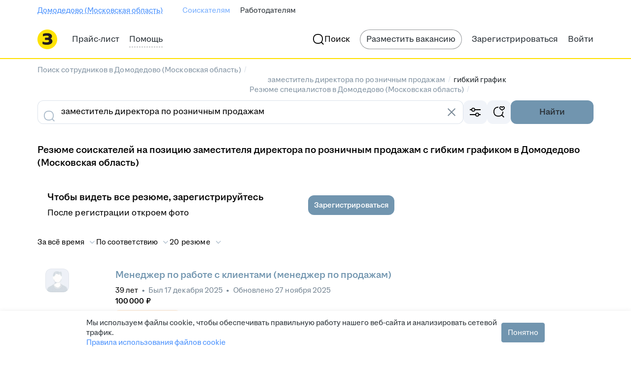

--- FILE ---
content_type: text/css; charset=utf-8
request_url: https://zarplata.ru/static/build/App.13e54d14082d7d33.css
body_size: 20267
content:
.salary--icHyBOgYASoB8wp8{white-space:nowrap}.container--ZVOtHvlToEQnpSfX{display:flex}.table-flexible--MCmNOotwfL8enAav{position:relative}.table-flexible-row--QZzcoJ9gObk6H8fm{display:flex;flex-wrap:wrap;padding-bottom:24px;padding-top:24px;position:relative}.table-flexible-rows-group--Fivgo4bKHj8bw09v .table-flexible-row--QZzcoJ9gObk6H8fm{border-bottom:0;padding-left:0;padding-right:0}@media (min-width:1024px){.table-flexible-row--QZzcoJ9gObk6H8fm{align-items:center;flex-wrap:nowrap;padding-bottom:0;padding-top:0}}.table-flexible-row-selected--CdTagJEnWIPNpN3R{background-color:var(--magritte-color-background-secondary-v24-3-0)}.table-flexible-row--QZzcoJ9gObk6H8fm,.table-flexible-rows-group--Fivgo4bKHj8bw09v{border-bottom:1px solid #eef1f7;padding-left:var(--scrollable-container-side-space);padding-right:var(--scrollable-container-side-space)}@media (min-width:1024px){.table-flexible-row--QZzcoJ9gObk6H8fm:hover,.table-flexible-row--QZzcoJ9gObk6H8fm:hover .table-flexible-cell_first-item-sticky--yMzikhN7jpUFlHtY,.table-flexible-rows-group--Fivgo4bKHj8bw09v:hover,.table-flexible-rows-group--Fivgo4bKHj8bw09v:hover .table-flexible-cell_first-item-sticky--yMzikhN7jpUFlHtY{background-color:#f4f6fb}.table-flexible-row_without-highlighting--D8iwNP9mDMYhgShK:hover,.table-flexible-rows-group_without-highlighting--jgJ4n0d_baIPsVZA:hover{background-color:initial}.table-flexible-row_without-highlighting--D8iwNP9mDMYhgShK:hover .table-flexible-cell_first-item-sticky--yMzikhN7jpUFlHtY,.table-flexible-rows-group_without-highlighting--jgJ4n0d_baIPsVZA:hover .table-flexible-cell_first-item-sticky--yMzikhN7jpUFlHtY{background-color:#fff}}.table-flexible-row_head--I_vDas8Ku3wpt4XL{align-items:stretch;border-top:1px solid #eef1f7;color:#768694}.table-flexible-row_head--I_vDas8Ku3wpt4XL:hover{background-color:#fff}.table-flexible-cell--ScaqrfJwMMXpgwXd,.table-flexible-cell-head--d3P71aLSk6s49vjZ{box-sizing:border-box;flex-grow:0;flex-shrink:0;padding:24px 12px}.table-flexible-cell--ScaqrfJwMMXpgwXd:first-child,.table-flexible-cell-head--d3P71aLSk6s49vjZ:first-child{padding-left:0}@media (max-width:1023px){.table-flexible-cell--ScaqrfJwMMXpgwXd,.table-flexible-cell-head--d3P71aLSk6s49vjZ{margin-bottom:5px;padding:0}.table-flexible-cell--ScaqrfJwMMXpgwXd:empty,.table-flexible-cell-head--d3P71aLSk6s49vjZ:empty{display:none}}.table-flexible-cell_head--GkT5KGTNyYkNNAmL{align-items:center;display:flex;padding-bottom:16px;padding-top:16px}.table-flexible-cell_sorting--pdatxWqHLrY2xfp0{border-bottom:2px solid #0000;border-top:2px solid #0000;transition-duration:.2s;transition-property:background-color,color,border-color;transition-timing-function:linear}.table-flexible-cell_sorting--pdatxWqHLrY2xfp0:hover{background-color:#f4f6fb;color:#2a3137;cursor:pointer}.table-flexible-sort-icon--SgoWiiFw1kADgSl6{margin-left:5px;transition:transform .2s linear 0s}.table-flexible-sort-icon_down--JtTWistqkqYT2Zbm{transform:rotate(180deg)}.table-flexible-cell_sorting-active--RbZBRABzORcgWLVi{border-bottom-color:#2a3137;color:#2a3137}.table-flexible-cell_spacer--kw1mjMyFAsYQd8gd{display:none}@media (min-width:1024px){.table-flexible-cell_spacer--kw1mjMyFAsYQd8gd{display:block;flex-grow:1}.table-flexible-cell_first-item-sticky--yMzikhN7jpUFlHtY,.table-flexible-cell_first-item-sticky-head--RhEBKgycUsw3M0OU{align-self:stretch;background-color:#fff;border-right:1px solid #0000;display:flex;left:var(--scrollable-container-side-space);position:sticky}}.scrollable-container-has-scroll .table-flexible-cell_first-item-sticky--yMzikhN7jpUFlHtY,.scrollable-container-has-scroll .table-flexible-cell_first-item-sticky-head--RhEBKgycUsw3M0OU{border-right:1px solid #eef1f7}.table-flexible-content--Do7FHv2lkd0H1iWo{display:none}@media (max-width:599px){.table-flexible-content_visible-xs--P3F8c168CpofZsM_{display:initial}}@media (min-width:600px) and (max-width:1023px){.table-flexible-content_visible-s--AddSBKvyGUPdbANj{display:initial}}@media (min-width:1024px) and (max-width:1279px){.table-flexible-content_visible-m--W1YEpwYiva47kTL6{display:initial}}@media (min-width:1280px){.table-flexible-content_visible-l--PWWmtCJ5c8OPOBYO{display:initial}}.table-flexible-controls--sP_B5JPYNoQIL5ma{display:block;position:absolute;right:0}@media (min-width:1024px){.table-flexible-controls--sP_B5JPYNoQIL5ma{margin-left:-60px;margin-top:calc((32px - var(--bloko-checkable-control-size))*-1/2);padding:var(--bloko-checkable-control-vertical-indent) 0;right:unset;visibility:hidden}}.table-flexible-controls_vertical-centred--aCc1squMbAoWWnn5{align-items:center;bottom:0;display:flex;flex-direction:row;height:100%;margin-bottom:unset;margin-top:unset;padding:unset;top:0}.table-flexible-controls_visible--AElXOrJAMMviWtnJ{visibility:visible}.table-flexible-cell_draft-name--c4uDcDYUOlA3Pm3a,.table-flexible-cell_vacancy-name--pOAisyysDIPBbg2V{margin-left:calc(var(--checkbox-column)*-1);width:95%}@media (min-width:1024px){.table-flexible-cell_draft-name--c4uDcDYUOlA3Pm3a,.table-flexible-cell_vacancy-name--pOAisyysDIPBbg2V{margin-left:0;width:290px}}.table-flexible-cell_group-name--tNYr3XO2zpIB6PCe{width:95%}@media (min-width:1024px){.table-flexible-cell_group-name--tNYr3XO2zpIB6PCe{margin-left:0;width:290px}}.table-flexible-cell_archive-vacancy-name--DgB843LrF9wP2fmE{margin-left:calc(var(--checkbox-column)*-1);width:95%}@media (min-width:1024px){.table-flexible-cell_archive-vacancy-name--DgB843LrF9wP2fmE{margin-left:0;width:310px}}.table-flexible-cell_upgrade--AlFA1NuOOuwt5sUc{width:100%}@media (min-width:1024px){.table-flexible-cell_upgrade--AlFA1NuOOuwt5sUc{width:160px}}@media (max-width:1023px){.table-flexible-cell_upgrade--AlFA1NuOOuwt5sUc{margin-top:12px;order:10}}.table-flexible-cell_upgrade-with-ai--ED_ZJO5FsP9ATBjY{display:grid;width:100%;grid-gap:12px;grid-template-columns:1fr 48px}@media (min-width:1024px){.table-flexible-cell_upgrade-with-ai--ED_ZJO5FsP9ATBjY{grid-template-columns:125px 1fr;width:210px}}@media (max-width:1023px){.table-flexible-cell_upgrade-with-ai--ED_ZJO5FsP9ATBjY{margin-top:12px;order:10}}.table-flexible-cell_area--UbyCkEnvSRUXKod3{width:100%}@media (min-width:1024px){.table-flexible-cell_area--UbyCkEnvSRUXKod3{width:150px}}.table-flexible-cell_archive-vacancy-area--epuYSuFo_KUt3Zkk{width:100%}@media (min-width:1024px){.table-flexible-cell_archive-vacancy-area--epuYSuFo_KUt3Zkk{width:190px}}.table-flexible-cell_archive-vacancy-profrole--qPk_NYVnaIwy8KNY{width:100%}@media (min-width:1024px){.table-flexible-cell_archive-vacancy-profrole--qPk_NYVnaIwy8KNY{width:190px}}.table-flexible-cell_response-speed--NJlVO4q6AMgkb9k7,.table-flexible-cell_responses--gonGguK31ZosknKq,.table-flexible-cell_resumes-in-progress--hqOy0OViKZMrogHV,.table-flexible-cell_views--IHFvbfnh10_h1Bmi{width:100%}@media (min-width:600px){.table-flexible-cell_response-speed--NJlVO4q6AMgkb9k7,.table-flexible-cell_responses--gonGguK31ZosknKq,.table-flexible-cell_resumes-in-progress--hqOy0OViKZMrogHV,.table-flexible-cell_views--IHFvbfnh10_h1Bmi{min-width:40%;width:auto}}@media (min-width:1024px){.table-flexible-cell_response-speed--NJlVO4q6AMgkb9k7,.table-flexible-cell_responses--gonGguK31ZosknKq,.table-flexible-cell_resumes-in-progress--hqOy0OViKZMrogHV,.table-flexible-cell_views--IHFvbfnh10_h1Bmi{min-width:0;width:110px}.table-flexible-cell_responses--gonGguK31ZosknKq{width:120px}.table-flexible-cell_responses-stretched--xiPMtn4k6w8Bu3Z6{width:130px}}.table-flexible-cell_calls--U_yZBcROKoEP6jsp,.table-flexible-cell_suitable-resumes--C6Ddn98O8aUiFdBr{width:100%}@media (min-width:600px){.table-flexible-cell_calls--U_yZBcROKoEP6jsp,.table-flexible-cell_suitable-resumes--C6Ddn98O8aUiFdBr{min-width:40%;width:auto}}@media (min-width:1024px){.table-flexible-cell_calls--U_yZBcROKoEP6jsp,.table-flexible-cell_suitable-resumes--C6Ddn98O8aUiFdBr{min-width:0;width:100px}}.table-flexible-cell_promotion--mMzAB9xRXmkiLj1O{width:100%}@media (min-width:1024px){.table-flexible-cell_promotion--mMzAB9xRXmkiLj1O{width:200px}}.table-flexible-cell_expire-time--A7a065z6Ux8RKLmu{width:100%}@media (min-width:1024px){.table-flexible-cell_expire-time--A7a065z6Ux8RKLmu{width:150px}}.table-flexible-cell_manager--r6CTQGE34_nuEfw6{width:100%}@media (min-width:1024px){.table-flexible-cell_manager--r6CTQGE34_nuEfw6{order:2;width:160px}}.table-flexible-cell_awaiting-payment--K6vVhRo7KlcRBpBP{width:100%}@media (min-width:1024px){.table-flexible-cell_awaiting-payment--K6vVhRo7KlcRBpBP{width:500px}}.table-flexible-cell_draft-saved--Qa1PcUyUnAsgOIoV{width:100%}@media (min-width:1024px){.table-flexible-cell_draft-saved--Qa1PcUyUnAsgOIoV{width:230px}}.table-flexible-cell_draft-status--NslBRJyTPCgY586P{width:100%}@media (min-width:1024px){.table-flexible-cell_draft-status--NslBRJyTPCgY586P{width:260px}}.table-flexible-cell_unpremoderated-name--GKw64uWX66ItjwjG{width:100%}@media (min-width:1024px){.table-flexible-cell_unpremoderated-name--GKw64uWX66ItjwjG{width:290px}}.table-flexible-cell_unpremoderated-area--lKkcI0bkKBkZu53h{width:100%}@media (min-width:1024px){.table-flexible-cell_unpremoderated-area--lKkcI0bkKBkZu53h{width:150px}}.table-flexible-cell_unpremoderated-salary--wzqPv_wFYPcQyoyM{width:100%}@media (min-width:1024px){.table-flexible-cell_unpremoderated-salary--wzqPv_wFYPcQyoyM{width:180px}}.table-flexible-cell_unpremoderated-manager--HPYKHGQBf8LzumIA{width:100%}@media (min-width:1024px){.table-flexible-cell_unpremoderated-manager--HPYKHGQBf8LzumIA{width:260px}}.table-flexible-cell_unpremoderated-date--D_wpeg0JMFIzRKen{width:100%}@media (min-width:1024px){.table-flexible-cell_unpremoderated-date--D_wpeg0JMFIzRKen{width:114px}}.table-flexible-cell_unpremoderated-actions--IKKvuNFasQQ60ovn{width:100%}@media (min-width:1024px){.table-flexible-cell_unpremoderated-actions--IKKvuNFasQQ60ovn{width:140px}}@media (max-width:1023px){.table-flexible-cell_unpremoderated-actions--IKKvuNFasQQ60ovn{margin-top:12px;order:10}}.table-flexible-cell_scheduled-publication-time--Z8MLJxaK9EXqyzFI{width:100%}@media (min-width:1024px){.table-flexible-cell_scheduled-publication-time--Z8MLJxaK9EXqyzFI{width:500px}}.table-flexible-cell_vr-vacancy-name--bt9iZeYnrZUxnIoO{width:100%}@media (min-width:1024px){.table-flexible-cell_vr-vacancy-name--bt9iZeYnrZUxnIoO{width:392px}}.table-flexible-cell_vr-responses-count--nhXY2rpS_0VPOdI1{align-self:center;min-width:130px;width:25%}@media (min-width:1024px){.table-flexible-cell_vr-responses-count--nhXY2rpS_0VPOdI1{min-width:112px}}.table-flexible-cell_vr-action--fIMTVtC2AJ435KT_{justify-content:center;min-width:130px}.table-flexible-cell_archive-vacancy-manager--H5F0Yl3dDdwjn_e4{width:100%}@media (min-width:1024px){.table-flexible-cell_archive-vacancy-manager--H5F0Yl3dDdwjn_e4{width:280px}}.table-flexible-cell_archive-vacancy-responses--TiQm7Y2iY8k4oWJr{width:100%}@media (min-width:1024px){.table-flexible-cell_archive-vacancy-responses--TiQm7Y2iY8k4oWJr{width:160px}}.table-flexible-cell_archive-vacancy-days-being-public--CmSuP2oAY98OThXC{width:100%}@media (min-width:1024px){.table-flexible-cell_archive-vacancy-days-being-public--CmSuP2oAY98OThXC{width:160px}}.table-flexible-cell_archive-vacancy-archivation-time--Rn4GYapQLbk86uoS{width:100%}@media (min-width:1024px){.table-flexible-cell_archive-vacancy-archivation-time--Rn4GYapQLbk86uoS{width:150px}}.table-flexible-cell_archive-vacancy-creation-time--PUwuP2d6Bts5XcuR{width:100%}@media (min-width:1024px){.table-flexible-cell_archive-vacancy-creation-time--PUwuP2d6Bts5XcuR{width:150px}}.table-flexible-cell_automation--W9UcS_FYc4IoaDLB{width:100%}@media (min-width:1024px){.table-flexible-cell_automation--W9UcS_FYc4IoaDLB{order:3;width:190px}}.table-flexible-cell_manager-name--vIJgj6cDp9ABuh5E{width:100%}@media (min-width:1024px){.table-flexible-cell_manager-name--vIJgj6cDp9ABuh5E{width:275px}}.table-flexible-cell_manager-status--IpnyjgfUwEIyHNNK{width:100%}@media (min-width:1024px){.table-flexible-cell_manager-status--IpnyjgfUwEIyHNNK{width:170px}}.table-flexible-cell_manager-views--T6WB_pdZB0U2Vle1{width:100%}@media (min-width:1024px){.table-flexible-cell_manager-views--T6WB_pdZB0U2Vle1{width:140px}}.table-flexible-cell_manager-stats--LRhkHWVO0ikOTN4S{width:100%}@media (min-width:1024px){.table-flexible-cell_manager-stats--LRhkHWVO0ikOTN4S{width:110px}}.table-flexible-cell_manager-replied--bykHT60rgE4C44sE{width:100%}@media (min-width:1024px){.table-flexible-cell_manager-replied--bykHT60rgE4C44sE{width:130px}}.table-flexible-cell_manager-reply-time--DtMHUdCFGu4va9wz{width:100%}@media (min-width:1024px){.table-flexible-cell_manager-reply-time--DtMHUdCFGu4va9wz{width:160px}}.table-flexible-cell_manager-politness--QEBQglHQ_tMaCZTO{width:100%}@media (min-width:1024px){.table-flexible-cell_manager-politness--QEBQglHQ_tMaCZTO{width:148px}}.table-flexible-cell_hiring-manager-vacancies--jbNJLpRXsEUg0iTw{width:100%}@media (min-width:1024px){.table-flexible-cell_hiring-manager-vacancies--jbNJLpRXsEUg0iTw{width:160px}}.table-flexible-cell_history-services-count--LQCx5hTVbjwRepeM,.table-flexible-cell_history-services-date-from--IutreymwSgwtCci5,.table-flexible-cell_history-services-date-till--CtSRH7DZgCAtypMp{display:inline-block;max-width:100%;min-width:104px}@media (min-width:1024px){.table-flexible-cell_history-services-count--LQCx5hTVbjwRepeM,.table-flexible-cell_history-services-date-from--IutreymwSgwtCci5,.table-flexible-cell_history-services-date-till--CtSRH7DZgCAtypMp{display:block;min-width:auto}}.table-flexible-cell_history-services-date--hAaEPpYxPm4_Cpxg,.table-flexible-cell_history-services-date-from--IutreymwSgwtCci5,.table-flexible-cell_history-services-date-till--CtSRH7DZgCAtypMp{margin-right:16px;margin-top:16px;order:5}@media (min-width:1024px){.table-flexible-cell_history-services-date--hAaEPpYxPm4_Cpxg,.table-flexible-cell_history-services-date-from--IutreymwSgwtCci5,.table-flexible-cell_history-services-date-till--CtSRH7DZgCAtypMp{align-self:flex-start;margin-right:0;margin-top:0;order:0;width:136px}}.table-flexible-cell_history-services-subtitle--vvCvIsHV2JgNzQaH{width:100%}@media (min-width:1024px){.table-flexible-cell_history-services-subtitle--vvCvIsHV2JgNzQaH{align-self:flex-start;width:700px}}.table-flexible-cell_history-services-count--LQCx5hTVbjwRepeM{margin-top:16px;order:5}@media (min-width:1024px){.table-flexible-cell_history-services-count--LQCx5hTVbjwRepeM{align-self:flex-start;margin-top:0;order:0;width:136px}}.table-flexible-cell_history-replenishments-date--pUCgZJTI3qw5eB4k,.table-flexible-cell_history-replenishments-payment-time--q7iN5q2IOO4IhiNj{width:100%}@media (min-width:1024px){.table-flexible-cell_history-replenishments-date--pUCgZJTI3qw5eB4k,.table-flexible-cell_history-replenishments-payment-time--q7iN5q2IOO4IhiNj{width:130px}}.table-flexible-cell_history-replenishments-sum--YFRAZOM3IGBbSvVf{width:100%}@media (min-width:1024px){.table-flexible-cell_history-replenishments-sum--YFRAZOM3IGBbSvVf{width:130px}}.table-flexible-cell_history-replenishments-status--v0TwX0eB0RUWhvT3{width:100%}@media (min-width:1024px){.table-flexible-cell_history-replenishments-status--v0TwX0eB0RUWhvT3{width:300px}}.table-flexible-cell_history-replenishments-invoice--nFQIre0usbmmn7zJ{width:100%}@media (min-width:1024px){.table-flexible-cell_history-replenishments-invoice--nFQIre0usbmmn7zJ{width:150px}}.table-flexible-cell_history-replenishments-bill-uid--UBBuaMVPBfY0gQol{width:100%;word-wrap:break-word}@media (min-width:1024px){.table-flexible-cell_history-replenishments-bill-uid--UBBuaMVPBfY0gQol{width:150px}}.table-flexible-cell_history-replenishments-agreement-number--gXIRXHrcrC4wW7Kr{width:100%;word-wrap:break-word}@media (min-width:1024px){.table-flexible-cell_history-replenishments-agreement-number--gXIRXHrcrC4wW7Kr{width:120px}}.table-flexible-cell_history-replenishments-payer-name--C1W7zdP4CY70hBwc{width:100%}@media (min-width:1024px){.table-flexible-cell_history-replenishments-payer-name--C1W7zdP4CY70hBwc{width:240px}}.table-flexible-cell_history-replenishmentsagreement-type--AZmisVavAVQrrWZH{width:100%}@media (min-width:1024px){.table-flexible-cell_history-replenishmentsagreement-type--AZmisVavAVQrrWZH{width:110px}}.table-flexible-cell_history-expenditures-date--QIr_OHq_yEac7WiZ,.table-flexible-cell_history-expenditures-date-head--JEXkxUkrOAzlJi6E{width:100%}@media (min-width:1024px){.table-flexible-cell_history-expenditures-date--QIr_OHq_yEac7WiZ,.table-flexible-cell_history-expenditures-date-head--JEXkxUkrOAzlJi6E{align-self:flex-start;width:120px}}.table-flexible-cell_history-expenditures-sum--TvCVur8xnkks0Z0s,.table-flexible-cell_history-expenditures-sum-head--H_5Y9wyMm85weZ00{width:100%}@media (min-width:1024px){.table-flexible-cell_history-expenditures-sum--TvCVur8xnkks0Z0s,.table-flexible-cell_history-expenditures-sum-head--H_5Y9wyMm85weZ00{align-self:flex-start;width:120px}}.table-flexible-cell_history-expenditures-services--hikDpcIpR8yvwMTC,.table-flexible-cell_history-expenditures-services-head--usIZ5Blh15ckWs0s{width:100%}@media (min-width:1024px){.table-flexible-cell_history-expenditures-services--hikDpcIpR8yvwMTC,.table-flexible-cell_history-expenditures-services-head--usIZ5Blh15ckWs0s{align-self:flex-start;width:724px}}.table-flexible-cell_employer-documents-management-payer--hQfbNtvjM4_mnJ3d{width:100%}@media (min-width:1024px){.table-flexible-cell_employer-documents-management-payer--hQfbNtvjM4_mnJ3d{align-self:flex-start;width:324px}}.table-flexible-cell_employer-documents-management-inn--RTHIaaSQ8cIfNojw{width:100%}@media (min-width:1024px){.table-flexible-cell_employer-documents-management-inn--RTHIaaSQ8cIfNojw{align-self:flex-start;width:124px}}.table-flexible-cell_employer-documents-management-operator--vBikVzXMzHs99tHf{width:100%;word-wrap:break-word}@media (min-width:1024px){.table-flexible-cell_employer-documents-management-operator--vBikVzXMzHs99tHf{align-self:flex-start;width:96px}}.table-flexible-cell_employer-documents-management-date--JYNHpFS0s5c2gAcR{width:100%}@media (min-width:1024px){.table-flexible-cell_employer-documents-management-date--JYNHpFS0s5c2gAcR{align-self:flex-start;width:104px}}.table-flexible-cell_employer-documents-management-fio--j4lgmRMixNgeHV5u{width:100%;word-wrap:break-word}@media (min-width:1024px){.table-flexible-cell_employer-documents-management-fio--j4lgmRMixNgeHV5u{align-self:flex-start;width:124px}}.table-flexible-cell_employer-documents-management-phone--GBMcs6McCh4nyZO1{width:100%}@media (min-width:1024px){.table-flexible-cell_employer-documents-management-phone--GBMcs6McCh4nyZO1{align-self:flex-start;width:154px}}.table-flexible-cell_employer-documents-management-mail--bcrdWZkthl4u5eMx{width:100%;word-wrap:break-word}@media (min-width:1024px){.table-flexible-cell_employer-documents-management-mail--bcrdWZkthl4u5eMx{align-self:flex-start;width:174px}}.table-flexible-cell_employer-documents-management-status--TN4s2Cl7qYcVXmW1{width:100%}@media (min-width:1024px){.table-flexible-cell_employer-documents-management-status--TN4s2Cl7qYcVXmW1{align-self:flex-start;width:186px}}.table-flexible-cell_employer-deeds-name--uCrn7hKWGzgEw8HG{width:100%}@media (min-width:1024px){.table-flexible-cell_employer-deeds-name--uCrn7hKWGzgEw8HG{align-self:flex-start;width:312px}}.table-flexible-cell_employer-deeds-act-number--Aqyysa2ukvUWfkS9{width:100%}@media (min-width:1024px){.table-flexible-cell_employer-deeds-act-number--Aqyysa2ukvUWfkS9{align-self:flex-start;width:124px}}.table-flexible-cell_employer-deeds-date--Izgl20bOWOUNxJUu{width:100%}@media (min-width:1024px){.table-flexible-cell_employer-deeds-date--Izgl20bOWOUNxJUu{align-self:flex-start;width:124px}}.table-flexible-cell_employer-deeds-bills--lV8LcXWWfeUypIxu{width:100%}@media (min-width:1024px){.table-flexible-cell_employer-deeds-bills--lV8LcXWWfeUypIxu{align-self:flex-start;width:324px}}.table-flexible-cell_employer-deeds-acc-download--U29k2T6laIIxEhZW{width:100%}@media (min-width:1024px){.table-flexible-cell_employer-deeds-acc-download--U29k2T6laIIxEhZW{align-self:flex-start;width:182px}}.table-flexible-cell_employer-financial-documents-service--Z_7cfaREdcdK9Ivg{width:100%}@media (min-width:1024px){.table-flexible-cell_employer-financial-documents-service--Z_7cfaREdcdK9Ivg{width:384px}}.table-flexible-cell_employer-financial-documents-bill--E4AzJ8oXeTU0kVYt,.table-flexible-cell_employer-financial-documents-date--HbHnMKujbB03H5JI,.table-flexible-cell_employer-financial-documents-documents--vYROOof77YksH32f,.table-flexible-cell_employer-financial-documents-number--vaDKetPhEAGxMHyv,.table-flexible-cell_employer-financial-documents-originals--rEXVcFrG70YMN9Iw,.table-flexible-cell_employer-financial-documents-sum--YysgNbdEXEY0ibfl{display:inline-block;margin-top:16px;width:50%}@media (min-width:1024px){.table-flexible-cell_employer-financial-documents-bill--E4AzJ8oXeTU0kVYt,.table-flexible-cell_employer-financial-documents-date--HbHnMKujbB03H5JI,.table-flexible-cell_employer-financial-documents-documents--vYROOof77YksH32f,.table-flexible-cell_employer-financial-documents-number--vaDKetPhEAGxMHyv,.table-flexible-cell_employer-financial-documents-originals--rEXVcFrG70YMN9Iw,.table-flexible-cell_employer-financial-documents-sum--YysgNbdEXEY0ibfl{display:block;margin-top:0;width:130px}}.table-flexible-cell_employer-financial-documents-number--vaDKetPhEAGxMHyv{padding-right:8px}@media (min-width:1024px){.table-flexible-cell_employer-financial-documents-number--vaDKetPhEAGxMHyv{align-self:flex-start;padding-right:0;width:130px}}.table-flexible-cell_employer-financial-documents-date--HbHnMKujbB03H5JI{padding-left:8px}@media (min-width:1024px){.table-flexible-cell_employer-financial-documents-date--HbHnMKujbB03H5JI{align-self:flex-start;padding-left:0;width:124px}}.table-flexible-cell_employer-financial-documents-payer--U4BV4ir018Yi2rb3{margin-top:16px;width:100%}@media (min-width:1024px){.table-flexible-cell_employer-financial-documents-payer--U4BV4ir018Yi2rb3{align-self:flex-start;margin-top:0;width:324px}}.table-flexible-cell_employer-financial-documents-bill--E4AzJ8oXeTU0kVYt{padding-right:8px}@media (min-width:1024px){.table-flexible-cell_employer-financial-documents-bill--E4AzJ8oXeTU0kVYt{align-self:flex-start;padding-right:0;width:144px}}.table-flexible-cell_employer-financial-documents-sum--YysgNbdEXEY0ibfl{padding-left:8px}@media (min-width:1024px){.table-flexible-cell_employer-financial-documents-sum--YysgNbdEXEY0ibfl{align-self:flex-start;padding-left:0;width:144px}}.table-flexible-cell_employer-financial-documents-mobile-cell--d_AqIeEnGcbKImah{width:100%}@media (min-width:1024px){.table-flexible-cell_employer-financial-documents-documents--vYROOof77YksH32f,.table-flexible-cell_employer-financial-documents-originals--rEXVcFrG70YMN9Iw{align-self:flex-start;width:166px}}.table-flexible-cell_employer-deed-order-name--sFn5PbBJIU0cY9Nx{margin-left:calc(var(--checkbox-column)*-1);width:100%}@media (min-width:1024px){.table-flexible-cell_employer-deed-order-name--sFn5PbBJIU0cY9Nx{align-self:flex-start;margin-left:0;width:384px}}.table-flexible-cell_employer-deed-order-act-number--raAhMlQzDj0v9p3L{width:100%}@media (min-width:1024px){.table-flexible-cell_employer-deed-order-act-number--raAhMlQzDj0v9p3L{align-self:flex-start;width:124px}}.table-flexible-cell_employer-deed-order-date--uC5aGbOmzP0J7oUt{width:100%}@media (min-width:1024px){.table-flexible-cell_employer-deed-order-date--uC5aGbOmzP0J7oUt{align-self:flex-start;width:124px}}.table-flexible-cell_employer-deed-order-status--NwRTHJlkm4Y9ZLgB{width:100%}@media (min-width:1024px){.table-flexible-cell_employer-deed-order-status--NwRTHJlkm4Y9ZLgB{align-self:flex-start;width:184px}}.table-flexible-cell_employer-deed-order-price--mzlpnGn6380HOCaE{width:100%}@media (min-width:1024px){.table-flexible-cell_employer-deed-order-price--mzlpnGn6380HOCaE{align-self:flex-start;width:124px}}.table-flexible-cell_employer-deed-order-bills--F4JkaLuX3wsNNkrk{width:100%}@media (min-width:1024px){.table-flexible-cell_employer-deed-order-bills--F4JkaLuX3wsNNkrk{align-self:flex-start;width:184px}}.table-flexible-cell_employer-deed-order-acc-download--Yjdp7mbekyAoOcZH{width:100%}@media (min-width:1024px){.table-flexible-cell_employer-deed-order-acc-download--Yjdp7mbekyAoOcZH{align-self:flex-start;width:324px}}.table-flexible-cell_employer-carts-name--E38qkFEyJIVds8vZ{width:100%}@media (min-width:1024px){.table-flexible-cell_employer-carts-name--E38qkFEyJIVds8vZ{width:524px}}.table-flexible-cell_employer-carts-payer--UtSth2AYdWQoPeR2{width:100%}@media (min-width:1024px){.table-flexible-cell_employer-carts-payer--UtSth2AYdWQoPeR2{align-self:flex-start;width:234px}}.table-flexible-cell_employer-carts-date--MBsKIBYrmuIfjg64{width:100%}@media (min-width:1024px){.table-flexible-cell_employer-carts-date--MBsKIBYrmuIfjg64{align-self:flex-start;width:164px}}.table-flexible-cell_employer-carts-activation--xNe9b0EUg0IcabGD{width:100%}@media (min-width:1024px){.table-flexible-cell_employer-carts-activation--xNe9b0EUg0IcabGD{align-self:flex-start;width:124px}}.table-flexible-cell_employer-carts-sum--uaATRx0KS9gC9LsO{width:100%}@media (min-width:1024px){.table-flexible-cell_employer-carts-sum--uaATRx0KS9gC9LsO{align-self:flex-start;width:144px}}.table-flexible-cell_employer-carts-sum-reserve--uaJJlF0jJX8VoF62{width:100%}@media (min-width:1024px){.table-flexible-cell_employer-carts-sum-reserve--uaJJlF0jJX8VoF62{align-self:flex-start;width:144px}}.table-flexible-cell_employer-carts-num--bZwxT7c_3LIU7DxR{width:100%}@media (min-width:1024px){.table-flexible-cell_employer-carts-num--bZwxT7c_3LIU7DxR{align-self:flex-start;width:144px}}.table-flexible-cell_employer-carts-status--UMSb9Hr4aZQLyIc5{order:10;width:100%}@media (min-width:1024px){.table-flexible-cell_employer-carts-status--UMSb9Hr4aZQLyIc5{align-self:flex-start;order:0;width:184px}}.table-flexible-cell_employer-carts-status-stretched--gvtZT4zcawfXQ83n{order:10;width:100%}@media (min-width:1024px){.table-flexible-cell_employer-carts-status-stretched--gvtZT4zcawfXQ83n{align-self:flex-start;order:0;width:234px}}.table-flexible-cell_hiring-manager-vacancy-name--UKeCIFVeKdgm1cKQ{width:100%}@media (min-width:1024px){.table-flexible-cell_hiring-manager-vacancy-name--UKeCIFVeKdgm1cKQ{align-items:start;flex:1;flex-flow:column;justify-content:center;margin-left:0;min-width:290px}}.table-flexible-cell_hiring-manager-responses--Sujn_QOSuw5vU2rd{width:100%}@media (min-width:1024px){.table-flexible-cell_hiring-manager-responses--Sujn_QOSuw5vU2rd{width:120px}}.table-flexible-cell_hiring-manager-expire-time--a1valr2EH30ZI7Kq{width:100%}@media (min-width:1024px){.table-flexible-cell_hiring-manager-expire-time--a1valr2EH30ZI7Kq{width:125px}}.table-flexible-cell_hiring-manager-response--lzlpzbUStQcfIRbo{width:100%}@media (min-width:1024px){.table-flexible-cell_hiring-manager-response--lzlpzbUStQcfIRbo{width:120px}}.table-flexible-cell_employer-addresses-city--RVaL1o2rc040jUBN{position:relative;width:100%}@media (min-width:1024px){.table-flexible-cell_employer-addresses-city--RVaL1o2rc040jUBN{position:static;width:200px}}.table-flexible-cell_employer-addresses-address--TqoCgzillcE0baAu{width:100%}@media (min-width:1024px){.table-flexible-cell_employer-addresses-address--TqoCgzillcE0baAu{width:470px}}.table-flexible-cell_employer-addresses-metro--nqoUgDS61OgOzpDq{width:100%}@media (min-width:1024px){.table-flexible-cell_employer-addresses-metro--nqoUgDS61OgOzpDq{width:290px}}.table-flexible-cell_employer-addresses-manager--ur2yhtX2fWURRHV7{width:100%}@media (min-width:1024px){.table-flexible-cell_employer-addresses-manager--ur2yhtX2fWURRHV7{width:200px}}.table-flexible-cell_employer-quota-history-date--O64PT0f09eUyjR5l{width:100%}@media (min-width:1024px){.table-flexible-cell_employer-quota-history-date--O64PT0f09eUyjR5l{width:140px}}.table-flexible-cell_employer-quota-history-author--fU9moG8SxQMTc8ig{width:100%}@media (min-width:1024px){.table-flexible-cell_employer-quota-history-author--fU9moG8SxQMTc8ig{width:260px}}.table-flexible-cell_employer-quota-history-manager--_QWnhn8cJqwegUE3{width:100%}@media (min-width:1024px){.table-flexible-cell_employer-quota-history-manager--_QWnhn8cJqwegUE3{width:260px}}.table-flexible-cell_employer-quota-history-changes--mV1bpMc9zIGgA6Zw{width:100%}@media (min-width:1024px){.table-flexible-cell_employer-quota-history-changes--mV1bpMc9zIGgA6Zw{width:340px}}.table-flexible-cell_employer-quota-history-values--LZ7FnCk_vYMixoqg{width:100%}@media (min-width:1024px){.table-flexible-cell_employer-quota-history-values--LZ7FnCk_vYMixoqg{width:128px}}.table-flexible-cell_employer-locks-manager--L9ocvUIkmdAX8Usq{width:100%}@media (min-width:1024px){.table-flexible-cell_employer-locks-manager--L9ocvUIkmdAX8Usq{width:300px}}.table-flexible-cell_employer-locks-time--V8uFYxwUUrYwCbN8{width:100%}@media (min-width:1024px){.table-flexible-cell_employer-locks-time--V8uFYxwUUrYwCbN8{width:184px}}.table-flexible-cell_employer-locks-reason--GjUjBAVmZLE0wo_Q{width:100%}@media (min-width:1024px){.table-flexible-cell_employer-locks-reason--GjUjBAVmZLE0wo_Q{width:590px}}.table-flexible-cell_employer-vacancy-violation--iFUCcMyj3Y434MoV{width:100%}@media (min-width:1024px){.table-flexible-cell_employer-vacancy-violation--iFUCcMyj3Y434MoV{width:650px}}.banner--SaTXkuqs07wUVdW8{background-color:#ffe000;height:100%;margin:-12px -15px;max-height:none;padding-top:50px}.content--Gjr_VABpKCIgnyyw{display:flex;height:100%;justify-content:center;position:relative;text-align:center;width:100%}.content--Gjr_VABpKCIgnyyw:after{background:url(static/images/banner__min_e051cf25fe0136f5.webp) no-repeat;background-size:cover;bottom:0;content:"";height:68%;position:absolute;width:75%}.title--GmQSNnrN4oQEXuiG{width:80%}.buttons--ZkdsVtVJK0tw9O3Z{background-color:#fff;bottom:0;display:flex;flex-direction:column;left:0;padding:24px 16px 12px;position:fixed;right:0}.wrapper--EJdNI605ub02ceyu{color:#2a3137}.image--XSaOVAUIzWMmL_ae{aspect-ratio:1.61179361;background:top/contain no-repeat url(static/images/image__min_3ad43cd302f7b3e6.webp);border-radius:12px;width:100%}.text--YR7qDsgqYR0buIeq{margin-bottom:4px}.multiline--CwaN0MAZQOURGQDA{white-space:pre-line}.links--fLHJtxB0ofoOw666{margin-left:-16px}.link--EuxosYutIHcdCYCM{display:inline-block;margin-left:16px}.container--mYRDulXaNGMnHZp8{padding:0 16px 16px}@media (min-width:1020px){body.magritte-old-layout .container--mYRDulXaNGMnHZp8{padding:0}}@media (min-width:1024px){body:not(.magritte-old-layout) .container--mYRDulXaNGMnHZp8{padding:0}}.close-button--Q0QSSMRGdfYF7XS_{display:flex;justify-content:flex-end}.text-area-container--FS_wRGCudzInuTOr{height:124px}.title-container--sATG2dLC7OEa8fgJ{align-items:center;display:flex;flex-direction:column;gap:16px;text-align:center}.loading-container--hFlxLrPCdT4pwrQQ{align-items:center;display:flex;height:100%;justify-content:center;width:100%}.empty--xPwjhNdkP4AM5vNr{margin:0 auto;max-width:344px;padding:34px 0;text-align:center}.wrapper--q4nlLQopmrANSlmA{background:#f4f6fb;display:flex;padding:15px;position:relative;width:100%;-webkit-text-size-adjust:none;box-sizing:border-box;font-size:0;z-index:1}.title--I7G4LYWL6C0yPwOH{color:#2a3137}.close--Wu2i68Mre48DEH_7{align-self:center;background:none;border:0;color:#aabbca;flex-shrink:0;height:57px;line-height:57px;padding:0;text-align:center;width:57px}.icon--Xezn8nPbOA489NqV{background-position:50%;background-size:57px;flex-shrink:0;height:57px;width:57px}.icon_hh-ios-applicant--zIaw733wVsrBdfbU{background-image:url(static/images/hh_ios_applicant_app__min_064b2f1741716d94.svg)}.icon_hh-android-applicant--O1NTHOOKUQD_iNjw,.icon_hh-huawei-applicant--roKT5f54oYyOT095{background-image:url(static/images/hh_android_applicant_app__min_644cb82fff9464c5.svg)}.icon_hh-ios-employer--ajYOvLiE6QxCls3A{background-image:url(static/images/hh_ios_employer_app__min_a5b85fcdcfe3e6df.svg)}.icon_hh-android-employer--vK3KPoLanAgH8brq{background-image:url(static/images/hh_android_employer_app__min_13202bed4e4668f1.svg)}.icon_hh-huawei-employer--Rinu7KnyqkcFjzd0{background-image:url(static/images/hh_ios_employer_app__min_a5b85fcdcfe3e6df.svg)}.icon_jtb-ios-applicant--tgilxD6Xzvcje3eh{background-image:url(static/images/jtb_ios_applicant_app__min_b3ec44a27115a6b4.svg)}.icon_jtb-android-applicant--niNpth79O_sFlgxO{background-image:url(static/images/jtb_android_applicant_app__min_1bfd78328f51b3b6.svg)}.icon_jtb-ios-employer--vxXUA_hAOM9OwciW{background-image:url(static/images/jtb_ios_employer_app__min_fdaa91ef6f729eb0.svg)}.icon_jtb-android-employer--uKj33UJSQ0gZltHm{background-image:url(static/images/jtb_android_employer_app__min_564261b1b05c9ced.svg)}.icon_zp-android-applicant--GXBXYmbmFGsUksTG,.icon_zp-huawei-applicant--nz66HGozsp_bPJfO,.icon_zp-ios-applicant--CkheLRICrESQqUS9{background-image:url(static/images/zp_android_applicant_app__min_3e5edfb159d4cb27.svg)}.content--kPGhXnAsBAY6w2vV{align-self:center;flex-grow:1;padding:0 15px;vertical-align:middle}.survey-item--SJvjgcdM4pUm3A3m{display:block}.delimiter--D6OxCY3xfwgJ8xV_{border-bottom:1px solid #eef1f7}@media (min-width:700px){.delimiter--D6OxCY3xfwgJ8xV_{display:none}}.offers-content-wrapper--pBi69k9it5kaW9kd{border-radius:4px;box-shadow:0 2px 10px #3f48501a,inset 0 .5px 1px #3f48501a;cursor:pointer;padding:0 16px}.offers-content-wrapper_selected--zZo97dWUthonR231{background-color:#e7f2ff}.offers-content-text-container--zoD_Q3bs528VG9XJ{margin-right:8px}.offers-content-flexbox--X0oOqPY2RY0N8_vq{align-items:center;display:flex;flex-flow:row}@media (min-width:700px){.offers-content-vacancies--At9dw6zIRL4JzN2e{max-width:472px;overflow:hidden;text-overflow:ellipsis;white-space:nowrap}}.offers-content-logo-wrapper--YQpXSOEclER3emS9{align-items:center;display:flex;flex:0;height:64px;justify-content:center;margin-left:auto;min-width:116px}.offers-content-logo--obF3BsYbNyw9iqvL{max-height:100%;max-width:100%}.what-confused-content-tip--TJWhtavL1owNFMzs{display:flex;justify-content:flex-end}.post-change-modal-content--RGgZCpVogVUunCQB{margin-right:-14px;width:auto}@media (min-width:700px){.post-change-modal-content--RGgZCpVogVUunCQB{width:625px}}.wrapper--KC7GkTyLJIMsw0bR{background:#fff;bottom:0;box-shadow:0 4px 12px #00000026;left:0;position:fixed;right:0;z-index:1020}.content--XA7OIbuDq4pC8gZC{display:flex;flex-direction:column;gap:24px;padding:20px 0}@media (min-width:700px){.content--XA7OIbuDq4pC8gZC{align-items:center;flex-direction:row;padding:14px 0}}.text--ncZ6Zz_8ws09oDuo{flex:1}.buttons--DocfdOJz_4HtppKb{display:flex;flex-direction:column;gap:8px}@media (min-width:700px){.buttons--DocfdOJz_4HtppKb{flex-direction:row}}.hint--_SLoNwKcIgrbp4qz{color:#768694;font-size:12px;line-height:1.34;margin-top:6px}.wrapper--Q5G74Xuzt2EGGhwz{background:#fff;bottom:0;box-shadow:0 4px 12px #00000026;left:0;position:relative;right:0;z-index:1020}@media (min-width:700px){body.magritte-old-layout .wrapper--Q5G74Xuzt2EGGhwz{position:fixed}}@media (min-width:600px){body:not(.magritte-old-layout) .wrapper--Q5G74Xuzt2EGGhwz{position:fixed}}.wrapper-magritte--nAle4m_JorEkep_L{align-items:flex-start;background:color-mix(in srgb,var(--magritte-color-background-constant-secondary-v24-3-0) 90%,#0000);bottom:auto;box-sizing:initial;color:#fff;display:flex;flex-direction:column;justify-content:center;left:0;padding:24px;position:fixed;right:0;top:0;z-index:1020}@media (min-width:700px){body.magritte-old-layout .wrapper-magritte--nAle4m_JorEkep_L{align-items:center;bottom:0;flex-direction:row;padding:16px;top:auto}}@media (min-width:600px){body:not(.magritte-old-layout) .wrapper-magritte--nAle4m_JorEkep_L{align-items:center;bottom:0;flex-direction:row;padding:16px;top:auto}}.content--V43FePOG3GEuspKZ{display:flex;flex-direction:column;gap:24px;padding:20px 0}@media (min-width:700px){body.magritte-old-layout .content--V43FePOG3GEuspKZ{align-items:center;flex-direction:row;padding:14px 0}}@media (min-width:600px){body:not(.magritte-old-layout) .content--V43FePOG3GEuspKZ{align-items:center;flex-direction:row;padding:14px 0}}.text--pGh0VBtYJ6smVCkp{flex:1}.buttons--dm34U4FDi7sgksi_{display:flex;flex-direction:column;gap:8px}@media (min-width:700px){body.magritte-old-layout .buttons--dm34U4FDi7sgksi_{flex-direction:row}}@media (min-width:600px){body:not(.magritte-old-layout) .buttons--dm34U4FDi7sgksi_{flex-direction:row}}.wrapper--UZEraJ9YBXy3riZk{background:#fff;position:relative}@media (min-width:700px){body.magritte-old-layout .wrapper--UZEraJ9YBXy3riZk{bottom:0;box-shadow:0 4px 12px #00000026;left:0;position:fixed;right:0;z-index:1020}}@media (min-width:600px){body:not(.magritte-old-layout) .wrapper--UZEraJ9YBXy3riZk{bottom:0;box-shadow:0 4px 12px #00000026;left:0;position:fixed;right:0;z-index:1020}}.wrapper-magritte--Ebyoe5TvNRQF7BgJ{align-items:center;background:color-mix(in srgb,var(--magritte-color-background-constant-secondary-v24-3-0) 90%,#0000);bottom:auto;box-sizing:initial;color:#fff;display:flex;justify-content:space-between;left:0;padding:24px;position:fixed;right:0;top:0;z-index:1020}@media (min-width:700px){body.magritte-old-layout .wrapper-magritte--Ebyoe5TvNRQF7BgJ{bottom:0;justify-content:center;padding:16px 0;top:auto}}@media (min-width:600px){body:not(.magritte-old-layout) .wrapper-magritte--Ebyoe5TvNRQF7BgJ{bottom:0;justify-content:center;padding:16px 0;top:auto}}.content--kGHAwaP24cwl3Qbi{align-items:center;display:flex;flex-direction:row;gap:12px;justify-content:space-between;padding:23px 0}@media (min-width:700px){body.magritte-old-layout .content--kGHAwaP24cwl3Qbi{align-items:center;flex-direction:row;gap:24px;padding:14px 0}}@media (min-width:600px){body:not(.magritte-old-layout) .content--kGHAwaP24cwl3Qbi{align-items:center;flex-direction:row;gap:24px;padding:14px 0}}.text--ZVYyrS56e8s61qfo{flex:1}.text_desktop--c1FzDtTWIXs1C3lp{display:none}@media (min-width:700px){body.magritte-old-layout .text_desktop--c1FzDtTWIXs1C3lp{display:block}}@media (min-width:600px){body:not(.magritte-old-layout) .text_desktop--c1FzDtTWIXs1C3lp{display:block}}.text_mobile--sceeuMGqD9wpMdSr{display:block}@media (min-width:700px){body.magritte-old-layout .text_mobile--sceeuMGqD9wpMdSr{display:none}}@media (min-width:600px){body:not(.magritte-old-layout) .text_mobile--sceeuMGqD9wpMdSr{display:none}}.buttons--YlegcAV7Id4Gjq_q{display:flex;flex-direction:column-reverse;gap:8px;justify-content:center}@media (min-width:700px){body.magritte-old-layout .buttons--YlegcAV7Id4Gjq_q{flex-direction:row}}@media (min-width:600px){body:not(.magritte-old-layout) .buttons--YlegcAV7Id4Gjq_q{flex-direction:row}}.important-notifications--Wdz4FI5LObEPxJRr{background:#ff4d3a;color:#fff}.important-notifications-kind-warning--iGzC8E9mF8c4x9AL{background-color:#ff8a77}.important-notifications-kind-ok--q9gk03jtiojPByDs{background-color:#76adfe}.employer-info--d1imUgvQNEyMvvDR{align-items:center;display:flex;flex-wrap:wrap;line-height:1.3;min-height:34px}.employer-info-button--rGM7fiFjEiI0HEqJ{margin-top:13px}@media (min-width:700px){.employer-info-button--rGM7fiFjEiI0HEqJ{margin:0;text-align:right}}.mobile-content--jdds1fEl9wIBnHWd{align-items:center;display:flex;flex-direction:column;justify-content:center;text-align:center}.mobile-image--NTU7cegl4Zw6qMZA{border-radius:24px;height:224px;object-fit:cover;width:100%}.employer-zp-onboarding-footer-controls--RE5Dig2zMUJAhvpW,.employer-zp-onboarding-footer-wrapper--zBO6WWLZCGow9zD3{align-items:center;display:flex;justify-content:space-between}.employer-zp-onboarding-image--FMWb3JmufIidMlBY{background-repeat:no-repeat;height:320px;width:640px}.employer-zp-onboarding-image_start--mF0Sh7SMfurT_pgY{background-image:url(static/images/start__min_6efd68cc42e0ed2e.svg);height:266px;margin-bottom:54px;width:636px}.employer-zp-onboarding-image_active-vacancies--AJZYfC1FrAc2yZEr{background-image:url(static/images/active-vacancies__min_05b35f69f89eab71.svg)}@media (max-width:1019px){.employer-zp-onboarding-image_active-vacancies--AJZYfC1FrAc2yZEr{background-image:url(static/images/active-vacancies-tablet__min_34a1bb478b6e328b.svg)}}.employer-zp-onboarding-image_active-vacancies-more--XJRQLk7HrFIoqTua{background-image:url(static/images/active-vacancies-more__min_ee2c56aa6d86b544.svg)}.employer-zp-onboarding-image_archived-vacancies--XLnQpm_370zDCz26{background-image:url(static/images/archived-vacancies__min_044d901ea23e4278.svg)}@media (max-width:1019px){.employer-zp-onboarding-image_archived-vacancies--XLnQpm_370zDCz26{background-image:url(static/images/archived-vacancies-tablet__min_45f40c4004fb1df8.svg)}}.employer-zp-onboarding-image_orders--HXh4UHAM6DYQl8WG{background-image:url(static/images/orders__min_cae52393bb44976e.svg)}@media (max-width:1019px){.employer-zp-onboarding-image_orders--HXh4UHAM6DYQl8WG{background-image:url(static/images/orders-tablet__min_19a84451e6914c0d.svg)}}.employer-zp-onboarding-image_closing-docs--Yv_SNDJTi1Ej1B17{background-image:url(static/images/closing-docs__min_b5a2035d9f38f4af.svg)}@media (max-width:1019px){.employer-zp-onboarding-image_closing-docs--Yv_SNDJTi1Ej1B17{background-image:url(static/images/closing-docs-tablet__min_e8a984401fbea4c4.svg)}}.employer-zp-onboarding-image_subscriptions--I8hqlRoJQIpt1EJ6{background-image:url(static/images/subscriptions__min_edfe0baa3954d76e.svg)}@media (max-width:1019px){.employer-zp-onboarding-image_subscriptions--I8hqlRoJQIpt1EJ6{background-image:url(static/images/subscriptions-tablet__min_4cd6e449c1ec0b79.svg)}}.employer-zp-onboarding-image_favourites--rMEt4HrQevopnKZW{background-image:url(static/images/favourites__min_c860123fc3712356.svg)}@media (max-width:1019px){.employer-zp-onboarding-image_favourites--rMEt4HrQevopnKZW{background-image:url(static/images/favourites-tablet__min_5e8a0ebf0140b795.svg)}}.employer-zp-onboarding-image_end--C1Uf4F8v4UlspPoB{background-image:url(static/images/end__min_d22954e842ed1713.svg);margin-bottom:18px}.floating-button--HdFAgLBXyTcVJQja{align-items:center;background-color:var(--magritte-color-component-button-background-neutral-v24-3-0);border:1px solid var(--magritte-color-component-snackbar-stroke-content-v24-3-0);border-radius:24px;box-shadow:var(--magritte-shadow-level-2-x-v24-3-0) var(--magritte-shadow-level-2-y-v24-3-0) var(--magritte-shadow-level-2-blur-v24-3-0) var(--magritte-shadow-level-2-spread-v24-3-0) var(--magritte-shadow-level-2-color-v24-3-0);box-sizing:border-box;cursor:pointer;display:flex;padding:12px 16px;transition-duration:var(--magritte-semantic-animation-ease-in-out-200-duration-v24-3-0);transition-property:transform;transition-timing-function:var(--magritte-semantic-animation-ease-in-out-200-timing-function-v24-3-0)}.floating-button--HdFAgLBXyTcVJQja:active{transform:scale(.96);transition-duration:var(--magritte-semantic-animation-ease-in-out-100-duration-v24-3-0);transition-timing-function:var(--magritte-semantic-animation-ease-in-out-100-timing-function-v24-3-0)}.floating-button--HdFAgLBXyTcVJQja:hover{box-shadow:none}.floating-button--HdFAgLBXyTcVJQja.only-icon--oXxh7NLcVn42cbXo{padding:12px}.float-chatik-activator--MuzR60N1GNgcaDx6{--float-chatik-shift:0;border-radius:24px;bottom:calc(32px + var(--float-chatik-shift));box-shadow:var(--magritte-shadow-level-2-x-v24-3-0) var(--magritte-shadow-level-2-y-v24-3-0) var(--magritte-shadow-level-2-blur-v24-3-0) var(--magritte-shadow-level-2-spread-v24-3-0) var(--magritte-shadow-level-2-color-v24-3-0);position:fixed;right:24px;z-index:1020}.l-lite--X7jyVRQ2KwUfH8ul .float-chatik-activator--MuzR60N1GNgcaDx6{display:none}@media print{.float-chatik-activator--MuzR60N1GNgcaDx6,.xs-friendly--jyarisJyQmsJAchs .float-chatik-activator--MuzR60N1GNgcaDx6{display:none}}.float-chatik-activator--MuzR60N1GNgcaDx6 button{box-shadow:none}.title--bcrDjbnAyYl2n7Qw{color:var(--magritte-color-component-button-text-neutral-v24-3-0);flex:1 0 auto;font-family:hh sans;font-size:16px;font-weight:500;letter-spacing:0;line-height:22px;margin-left:4px;overflow:hidden;padding:0 4px;text-decoration:none;text-indent:0;text-transform:none;width:auto}.footer-app-banner-redesign--KkE6qamKMu492LaC{align-items:stretch;background-color:var(--magritte-color-background-secondary-v24-3-0);border-radius:16px;display:flex;justify-content:center;padding-top:32px;width:100%}@media (min-width:1020px){body.magritte-old-layout .footer-app-banner-redesign--KkE6qamKMu492LaC{height:244px;margin:40px 16px 0;padding-top:0;width:calc(100% - 32px)}}@media (min-width:1024px){body:not(.magritte-old-layout) .footer-app-banner-redesign--KkE6qamKMu492LaC{height:244px;margin:40px 16px 0;padding-top:0;width:calc(100% - 32px)}}.footer-app-banner-redesign-container--XUgDWGOiQBgWKHhP{display:flex;height:100%;justify-content:center}.footer-app-banner-redesign-content--hx_qeAaDbYwHDpvu{align-items:stretch;display:flex;flex-direction:column;flex-grow:1;justify-content:space-between}@media (min-width:1020px){body.magritte-old-layout .footer-app-banner-redesign-content--hx_qeAaDbYwHDpvu{flex-direction:row}}@media (min-width:1024px){body:not(.magritte-old-layout) .footer-app-banner-redesign-content--hx_qeAaDbYwHDpvu{flex-direction:row}}.footer-app-banner-redesign-qr--PGwyW_U0qT80iSwy{align-items:center;display:flex;flex-direction:column;flex-grow:1;gap:32px;justify-content:center;margin-bottom:32px}@media (min-width:1020px){body.magritte-old-layout .footer-app-banner-redesign-qr--PGwyW_U0qT80iSwy{justify-content:space-between;margin-bottom:0}}@media (min-width:1024px){body:not(.magritte-old-layout) .footer-app-banner-redesign-qr--PGwyW_U0qT80iSwy{justify-content:space-between;margin-bottom:0}}@media (min-width:700px){body.magritte-old-layout .footer-app-banner-redesign-qr--PGwyW_U0qT80iSwy{flex-direction:row}}@media (min-width:600px){body:not(.magritte-old-layout) .footer-app-banner-redesign-qr--PGwyW_U0qT80iSwy{flex-direction:row}}.footer-app-banner-redesign-qr-image-container--ou0MiOZPUUIvO2ct{background:var(--magritte-color-background-primary-v24-3-0);border-radius:12px;box-shadow:var(--magritte-shadow-level-1-x-v24-3-0) var(--magritte-shadow-level-1-y-v24-3-0) var(--magritte-shadow-level-1-blur-v24-3-0) var(--magritte-shadow-level-1-spread-v24-3-0) var(--magritte-shadow-level-1-color-v24-3-0);box-sizing:border-box;height:148px;padding:12px;width:148px}.footer-app-banner-redesign-qr-image--h6blITs38RfHzdc8{background-image:url(static/images/qr_app__min_8fcadd742aa82378.webp);background-size:124px 124px;height:124px;width:124px}.footer-app-banner-redesign-qr-image-jtb--oxZoZD27qX8O1LPt{background-image:url(static/images/mobile-banner-qr-code_jtb__min_6fed4c680022ad2a.svg)}.footer-app-banner-redesign-phone-image-container--rOq3iEoOd282r_00{display:flex;justify-content:center;min-height:100%;position:relative}@media (min-width:1020px){body.magritte-old-layout .footer-app-banner-redesign-phone-image-container--rOq3iEoOd282r_00{display:block}}@media (min-width:1024px){body:not(.magritte-old-layout) .footer-app-banner-redesign-phone-image-container--rOq3iEoOd282r_00{display:block}}.footer-app-banner-redesign-phone-image--Dz6tH4P8RccyLdhs{width:288px}@media (min-width:1020px){body.magritte-old-layout .footer-app-banner-redesign-phone-image--Dz6tH4P8RccyLdhs{bottom:0;position:absolute;right:0}}@media (min-width:1024px){body:not(.magritte-old-layout) .footer-app-banner-redesign-phone-image--Dz6tH4P8RccyLdhs{bottom:0;position:absolute;right:0}}@media (min-width:1020px){body.magritte-old-layout .footer-app-banner-redesign-store--Hw2ZcDvxkss3mSTm{align-items:center;display:flex;flex:1;flex-direction:column;gap:32px;justify-content:center}}@media (min-width:1024px){body:not(.magritte-old-layout) .footer-app-banner-redesign-store--Hw2ZcDvxkss3mSTm{align-items:center;display:flex;flex:1;flex-direction:column;gap:32px;justify-content:center}}.footer-app-banner-redesign-store-buttons--urB5jLxialE7w7Y4{display:flex;flex-direction:column;gap:12px;margin:0 auto;max-width:464px;width:100%}.mobile-app-button--WZTcnXdpx60UxcNE{background-image:url(static/images/store-buttons__min_d8d02ac64bf4124d.svg);background-repeat:no-repeat;background-size:141px;box-sizing:border-box;height:32px;width:124px}.mobile-app-button_android--d4JJphJtZ8DRt0MI{background-position:-4px -4px}.mobile-app-button_ios--FjHebpnwxEWS7bjn{background-position:-4px -49px}.mobile-app-button_huawei--dKSOlp2jU8cZVgYr{background-position:-4px -94px}.footer-mobile-banner--Xsw3LrVy0CwHiNrF{background:#f4f6fb;color:#2a3137;display:none;font-weight:400;padding:35px 25px;position:relative;z-index:995}@media (min-width:700px){.footer-mobile-banner--Xsw3LrVy0CwHiNrF{display:block;padding:35px 0}}@media (min-width:1020px){.footer-mobile-banner--Xsw3LrVy0CwHiNrF{padding:60px 0 70px}}@media (max-width:699px){.footer-mobile-banner-app--RCF_mKtxBD0jnOp6{display:block}}@media (min-width:1020px){.footer-mobile-banner-app--RCF_mKtxBD0jnOp6{padding:50px 0 40px}}.footer-mobile-banner-header--Ukhk04k7L3gS_Sk_{text-align:center}@media (min-width:700px){.footer-mobile-banner-header--Ukhk04k7L3gS_Sk_{text-align:left}}.footer-mobile-banner-description--LtgYW2V4tC4Fv0LG{font-size:14px;line-height:1.43;text-align:center}@media (min-width:700px){.footer-mobile-banner-description--LtgYW2V4tC4Fv0LG{text-align:left}}@media (min-width:1020px){.footer-mobile-banner-description--LtgYW2V4tC4Fv0LG{font-size:16px;line-height:1.5}}@media (max-width:1019px){.footer-mobile-banner-description-additional--ghwEdDxLvUonEd2a{display:inline}}.footer-mobile-banner-app-button--XpG4FDxkCnkhpTrj{margin:20px auto 0;max-width:290px;width:100%}@media (min-width:700px){.footer-mobile-banner-app-button--XpG4FDxkCnkhpTrj{margin:25px 0 0;max-width:200px}}.footer-mobile-banner-image--RWBMDhtjIj0LKWT4{min-height:120px;position:relative}.footer-mobile-banner-image-phone--fv1vU1FYzxMnPgwo{background:url(static/images/mobile-banner-phone__min_a5ff56b171bdbe16.svg) no-repeat 0 0/contain;position:absolute}@media (min-width:700px){.footer-mobile-banner-image-phone--fv1vU1FYzxMnPgwo{bottom:-117px;height:285px;left:-20px;width:260px}}@media (min-width:1020px){.footer-mobile-banner-image-phone--fv1vU1FYzxMnPgwo{bottom:-92px;height:318px;left:-25px;width:290px}}.footer-mobile-banner-image-invite--sI42xgZCasEqhxR4{background:url(static/images/mobile-banner-invite__min_38d8f9581069aea3.svg) no-repeat 0 0/contain;position:absolute}@media (min-width:700px){.footer-mobile-banner-image-invite--sI42xgZCasEqhxR4{height:103px;right:-15px;top:95px;width:145px}}@media (min-width:1020px){.footer-mobile-banner-image-invite--sI42xgZCasEqhxR4{height:121px;right:-60px;top:100px;width:170px}}@media (max-width:699px){.footer-mobile-banner-image-app--FFF92fXYEvEUr0py{margin:0 auto;max-width:390px;min-height:190px}.footer-mobile-banner-image-app--FFF92fXYEvEUr0py .footer-mobile-banner-image-phone--fv1vU1FYzxMnPgwo{height:258px;left:50%;transform:translateX(-55%);width:235px}.footer-mobile-banner-image-app--FFF92fXYEvEUr0py .footer-mobile-banner-image-invite--sI42xgZCasEqhxR4{height:88px;right:-30px;top:90px;width:124px}}.footer-mobile-banner-qr-code--eiuucjY6TkZE1F1H{background:url(static/images/mobile-banner-qr-code__min_d943328b504255c0.svg) no-repeat 0 0;background-size:100% 100%;border-radius:4px;height:100px;overflow:hidden;width:100px}@media (min-width:1020px){.footer-mobile-banner-qr-code--eiuucjY6TkZE1F1H{height:110px;width:110px}}.footer-mobile-banner-qr-code-jtb--BVsHpkaPXUsWJGi5{background-image:url(static/images/mobile-banner-qr-code_jtb__min_6fed4c680022ad2a.svg)}.mobile-app-buttons--_9nExaspHj4zqYn5{display:flex;flex-direction:column;gap:12px}@media (min-width:700px){body.magritte-old-layout .mobile-app-buttons--_9nExaspHj4zqYn5{display:none}}@media (min-width:600px){body:not(.magritte-old-layout) .mobile-app-buttons--_9nExaspHj4zqYn5{display:none}}@media (min-width:700px){body.magritte-old-layout .only-buttons--XuV3HISWwPco2MND{display:flex;flex-direction:row}}@media (min-width:600px){body:not(.magritte-old-layout) .only-buttons--XuV3HISWwPco2MND{display:flex;flex-direction:row}}.qr-code--mGpxtDtRPMKNmiqJ{align-items:center;background:var(--magritte-color-background-secondary-v24-3-0);border-radius:12px;display:none;height:144px;justify-content:center;position:relative;width:144px}@media (min-width:700px){body.magritte-old-layout .qr-code--mGpxtDtRPMKNmiqJ{display:flex}}@media (min-width:600px){body:not(.magritte-old-layout) .qr-code--mGpxtDtRPMKNmiqJ{display:flex}}.qr--VOj63NfK13kWRj86{background-position:50%;background-repeat:no-repeat;background-size:110%;height:100%;width:100%}.qr-applicant--FDWL_MmSLZ4J78ZJ{background-image:url(static/images/hhru_applicant__min_004893696d811914.svg)}.qr-employer--_ucFjQ6ZOQgLRN7c{background-image:url(static/images/hhru_employer__min_8fd175c18f9d876d.svg)}.qr-applicant_rabotaby--gQY_4jfglmQD6_3H{background-image:url(static/images/rabotaby_applicant__min_ec71aa04cee9bb93.svg)}.qr-employer_rabotaby--wmDboYIYptYnqWFL{background-image:url(static/images/rabotaby_employer__min_bb4d53d4d4c49b56.svg)}.link-container--gECElq9ojg02Ln92{align-items:center;display:flex;gap:9px}.nav-items-wrapper--AVEMwQpY4hE7URTj{display:flex;flex-direction:column;gap:12px}.horizontal--r1QwW4WirNcTIMQt{flex-direction:row;gap:20px}.nav-items-wrapper--fwVBBbulY0LGTeTW{column-gap:20px;display:flex;flex-wrap:wrap;overflow:hidden;row-gap:8px}.nav-item--na3y4mBZo0EzEBnU{position:relative}.nav-item--na3y4mBZo0EzEBnU:before{background-color:var(--magritte-color-text-secondary-v24-3-0);border-radius:100%;content:"";height:2px;left:-11px;position:absolute;top:50%;transform:translateY(-50%);width:2px}@keyframes abstract-link-loading--eo1rnX8t81sm7U_X{0%{background-position-x:0}to{background-position-x:-5px}}.footer-nav-separator--w_JJ1Xx3OfQNQVNe{background:var(--background-color,var(--magritte-color-stroke-neutral-v24-3-0));height:1px;margin:24px 0}.requisites-img--tuK0RkTznk0j2wDG{height:30px;margin-bottom:5px;margin-right:15px}.requisites-img-mastercard--nRmbX7mhb8UJXtoK{width:67px}.requisites-img-visa--MWmyviCCipo7c7ds{width:103px}.requisites-img-belcard--aCY_B01TMAYJlq1F{width:27px}.requisites-img-internetparol--GJ0ojyIy5x4jWd7u{width:75px}.requisites-img-mir--RadEHcqAWO0sG85t{width:91px}.requisites-img-mir-accept--yjhpLK9sYp0prKuJ{width:73px}.setka--BbzvflQzq2oBc3eD{background-image:url(static/images/setka__min_f25aff6a883fda84.svg);background-size:cover;height:24px;width:24px}@keyframes spin--iEl1OjBAu8do9Xgw{0%{transform:rotate(60deg)}to{transform:rotate(2220deg)}}.footer-social--a5wdjM6yXcYt0c14{display:flex;margin-left:-10px}@media (min-width:700px){body.magritte-old-layout .footer-social--a5wdjM6yXcYt0c14{margin-left:auto}}@media (min-width:600px){body:not(.magritte-old-layout) .footer-social--a5wdjM6yXcYt0c14{margin-left:auto}}@keyframes abstract-link-loading--RbrBAsGo8C0gpwUb{0%{background-position-x:0}to{background-position-x:-5px}}.footer-nav--xKEHeRNrMMct5cGr{background:var(--magritte-color-background-primary-v24-3-0);border-top:1px solid var(--magritte-color-stroke-neutral-v24-3-0);color:var(--magritte-color-text-secondary-v24-3-0);font-family:hh sans;font-size:16px;font-weight:400;letter-spacing:.005em;line-height:26px;padding:35px 0;position:relative;text-decoration:none;text-indent:0;text-transform:none}.bottom-section-wrapper--i60HENXccVwioHI3{display:flex;flex-direction:column;gap:24px;justify-content:space-between}@media (min-width:700px){body.magritte-old-layout .bottom-section-wrapper--i60HENXccVwioHI3{align-items:center;flex-direction:row-reverse;gap:0}}@media (min-width:600px){body:not(.magritte-old-layout) .bottom-section-wrapper--i60HENXccVwioHI3{align-items:center;flex-direction:row-reverse;gap:0}}.bottom-section--vnNjGphQlvkg8Cdb{display:flex;flex-direction:column;gap:24px}@media (min-width:700px){body.magritte-old-layout .bottom-section--vnNjGphQlvkg8Cdb{flex-direction:row}}@media (min-width:600px){body:not(.magritte-old-layout) .bottom-section--vnNjGphQlvkg8Cdb{flex-direction:row}}@keyframes abstract-link-loading--Td4LTRG_erY6PG_z{0%{background-position-x:0}to{background-position-x:-5px}}.footer-services--TO5k8F5PkYc0KEty{background:#eef1f7;padding:45px 0 25px;position:relative}@media (max-width:699px){.xs-friendly--xgLQtq5UGIBeHZ8B .footer-services_hide-mobile--gbKoisByMe0_ifyC{display:none}}@media (min-width:1020px){body.magritte-old-layout .service-card-wrapper--HIRG4pVWSUI3lVQv{display:flex;height:100%}}@media (min-width:1024px){body:not(.magritte-old-layout) .service-card-wrapper--HIRG4pVWSUI3lVQv{display:flex;height:100%}}@keyframes abstract-link-loading--lPR0M0SOwdInNxtX{0%{background-position-x:0}to{background-position-x:-5px}}.footer--SNr6PonTzh0QkzeI{margin-top:auto}.l-lite--SDtB0weYPfkKSAHp .footer--SNr6PonTzh0QkzeI{display:none}@media print{.footer--SNr6PonTzh0QkzeI,.xs-friendly--TozkWSnP90QnKrj5 .footer--SNr6PonTzh0QkzeI{display:none}}.checkbox-step--QNNTDgzKTyww0mc0{display:flex;flex-direction:column}.checkbox-step-item--UtVRybwmWaosJZ6g{display:contents}.steps-radio-and-text-wrapper--SHkgiUZ_sVY2s2ou{width:308px}.steps-radio-label--qLeNlGOBm_EMAECG{text-align:center;width:20px}.steps-radio-wrapper--tV0stDjuMhUCxOvs{display:flex}.steps-radio-and-text-wrapper--EqPmnQxTbHE_BK9V{display:flex;flex-direction:column}@media (min-width:1024px){.steps-radio-and-text-wrapper--EqPmnQxTbHE_BK9V{flex-direction:row;justify-content:space-between}}.steps-selector--MiqGgh5cFdYiDNmY{display:flex;flex-direction:row;flex-wrap:wrap;justify-content:flex-start}@media (min-width:1024px){.steps-selector--MiqGgh5cFdYiDNmY{flex-wrap:nowrap;justify-content:space-between}}.steps-selector-label--O9x8bKssvgsdyriL{text-align:center;width:20px}.steps-selector-radio--uP_zPhfZajYtugAb{margin:0 12px 12px 0}@media (min-width:1024px){.steps-selector-radio--uP_zPhfZajYtugAb{margin:0}}.steps-selector-description--jfnYtaSYg2U1UvGo{display:flex;flex-direction:column;justify-content:flex-start}@media (min-width:1024px){.steps-selector-description--jfnYtaSYg2U1UvGo{flex-direction:row;justify-content:space-between}}.steps-selector-description-max--DEecXRsP9a8nCYxc,.steps-selector-description-min--gv3cSZOog8oQWBFI{white-space:pre-line;width:50%}.steps-selector-description-max--DEecXRsP9a8nCYxc{margin-top:8px;text-align:left}@media (min-width:1024px){.steps-selector-description-max--DEecXRsP9a8nCYxc{margin-top:0;text-align:right}}.loyalty-survey-modal-title-bottom-sheet--SSvydloEO9gCuuHJ{background:#fff;padding:16px 16px 8px}.loyalty-survey-modal-footer-buttons-wrapper--dSRAlK7WMdU40SEo{display:flex;justify-content:flex-end}.discount-wrapper--H1mXYWvtnNU16TPl{position:relative;white-space:nowrap;width:min-content}.line-through--CMRvMWnerl0OwcDR{background-color:var(--magritte-color-stroke-negative-v24-3-0);height:1.5px;left:0;position:absolute;top:50%;transform:rotate(-8deg);width:100%}.row--RZciKpaaFxI0J9xy{align-items:center;column-gap:16px;display:flex;height:32px}.row--SQdmwpXGcvElNd40{justify-content:space-between}.price-row--hbzEbL5hCATsPjAp,.row--SQdmwpXGcvElNd40{align-items:center;display:flex}.subproduct-wrapper--Y3vBr1kDfLI49DQp{margin-left:8px}.cart-item-header--CS0CtWs4eEcvMmjr{border-bottom:1px solid var(--magritte-color-stroke-neutral-v24-3-0);padding:24px}.cart-item-header-in-modal-cart--G6kXdfLna06gwDAT{border-bottom:0;padding:24px 0}.two-column-wrapper--iIq93fHapkshg5Ye{align-items:center;display:flex;gap:8px;justify-content:space-between}.summary--B2eODZb5pFYGvk3L{padding:0 24px}.controls--ucDeordH7qU_azSW{padding:0 12px}.percent-input--KjzQWrkD0eYj_soO{flex-shrink:0;width:30%}@keyframes abstract-link-loading--MXD509OcW8EVEOFT{0%{background-position-x:0}to{background-position-x:-5px}}.drop-anchor--zCfHbcAPQMab2BSF{height:0;left:50%;max-width:1920px;position:relative;top:0;transform:translate(-50%);width:100%;z-index:1020}.drop-anchor--zCfHbcAPQMab2BSF.fixed--WP_Q5tp8jEDWk4Y5{position:fixed}.cart-placeholder--oHyXnpW18IrooJgt{align-items:center;display:flex;flex-direction:column;height:280px;justify-content:center}.cart-header--LNAtb_0R3RMSh09g{padding:20px 24px}.site-exceptions-content--pmV5YviJbpc0mLZW{align-items:baseline;display:flex;justify-content:space-between}.slogan-highlighted--O9VDqak1ysgFRSiH{font-size:32px;font-weight:900;line-height:40px}.wrapper--t19LlQEXDZsd3kCG{background-size:cover;border-radius:24px;margin:0 16px;min-height:300px}.content--r0gsBsgAuY8AeVs9{color:#fff;display:flex;flex-direction:column;justify-content:unset;min-height:300px}.footer-wrapper--qaheOCyn6hgTvx4X{display:flex;flex-direction:column;flex-grow:1;justify-content:space-between;max-width:unset;padding:32px 0 24px}.footer-wrapper-hide-big-promo-logo--n0_MajlMxkQXJq7j,.footer-wrapper-without-footer--RfhUacFV8UHFp8lV{justify-content:center}.footer-logo-wrapper--KDYApOTE8IZ35pnR{margin-bottom:34px}.footer-link-wrapper--Gwjoa7WO_bwQmCcM,.footer-slogan--RcQKLA3i4U4JatfZ{margin-bottom:24px}.footer-footnote--Aed17Q3Wh4Ytr3pu{font-family:hh sans;font-size:12px;font-weight:400;letter-spacing:.01em;line-height:18px;opacity:.48;text-decoration:none;text-indent:0;text-transform:none}.footer-footnote-1455--X42dkSlB4vQYXu0p{color:#fff;opacity:.48}.wrapper-1455--ZvaBPY8CNwYs6Eix{background-image:url(static/images/big-promo-1455-S-a-article__min_742526ebaca0432d.webp);background-position:100% 0}@media (min-width:1024px){.wrapper-1455--ZvaBPY8CNwYs6Eix{background-image:url(static/images/big-promo-1455-M-a-article__min_4043606a4683be47.webp)}}@media (min-width:1280px){.wrapper-1455--ZvaBPY8CNwYs6Eix{background-image:url(static/images/big-promo-1455-L-a-article__min_f18ccf2a6af61ef5.webp)}}@media (min-width:1440px){.wrapper-1455--ZvaBPY8CNwYs6Eix{background-image:url(static/images/big-promo-1455-XL-a-article__min_aed1073b983945d1.webp)}}.footer-slogan-1455--P_e5DJcz6qAHxbVG{max-width:450px}.empty--E4OTAFFv250FRajN>span:after{background:var(--magritte-color-component-badge-text-accent-v24-3-0);border-radius:50%;content:"";height:4px;left:50%;position:absolute;top:50%;transform:translate(-50%,-50%);width:4px}@keyframes abstract-link-loading--kU8ZwgGT8UaS2nYn{0%{background-position-x:0}to{background-position-x:-5px}}.container--j4NR0XcPvN4DXL8p{display:flex}.link-content--MgBqUITW28vx87Rd{display:flex;line-height:0}.badge-container--qf19H8hGmr4sslId{align-items:center;display:flex;gap:4px}.text-container--CTBdD_w5GI82jAGE{align-items:center;display:flex;gap:8px}.content-container--UQRnf82zslBLDaIN{display:inline-block}.text-container-shaded--YxkrjdQJu1AkKzFY{--magritte-ui-text-color-override:var(--magritte-color-text-contrast-v24-3-0);--magritte-ui-icon-color-override:var(--magritte-color-text-contrast-v24-3-0)}.text-container-shaded--YxkrjdQJu1AkKzFY.text-container-not-override-icon-color--qoYRu20tJBcak2eB{--magritte-ui-icon-color-override:inherit}.container--j4NR0XcPvN4DXL8p:hover .text-container-shaded--YxkrjdQJu1AkKzFY{--magritte-ui-text-color-override:#f1f1f1;--magritte-ui-icon-color-override:#f1f1f1}.container--j4NR0XcPvN4DXL8p:hover .text-container-shaded--YxkrjdQJu1AkKzFY.text-container-not-override-icon-color--qoYRu20tJBcak2eB{--magritte-ui-icon-color-override:inherit}.text-container-light--H2dSxsOTXYxiqSo5{--magritte-ui-text-color-override:var(--magritte-color-text-primary-v24-3-0);--magritte-ui-icon-color-override:var(--magritte-color-text-primary-v24-3-0)}.text-container-light--H2dSxsOTXYxiqSo5.text-container-not-override-icon-color--qoYRu20tJBcak2eB{--magritte-ui-icon-color-override:inherit}.container--j4NR0XcPvN4DXL8p:hover .text-container-light--H2dSxsOTXYxiqSo5{--magritte-ui-text-color-override:#54606a;--magritte-ui-icon-color-override:#54606a}.container--j4NR0XcPvN4DXL8p:hover .text-container-light--H2dSxsOTXYxiqSo5.text-container-not-override-icon-color--qoYRu20tJBcak2eB{--magritte-ui-icon-color-override:inherit}.text-container-shaded--YxkrjdQJu1AkKzFY.text-container-redesign--tH3rjwNFV2sjN74t{--magritte-ui-text-color-override:#b9b9b9;--magritte-ui-icon-color-override:#b9b9b9}.text-container-shaded--YxkrjdQJu1AkKzFY.text-container-redesign--tH3rjwNFV2sjN74t.text-container-not-override-icon-color--qoYRu20tJBcak2eB{--magritte-ui-icon-color-override:inherit}.container--j4NR0XcPvN4DXL8p:hover .text-container-shaded--YxkrjdQJu1AkKzFY.text-container-redesign--tH3rjwNFV2sjN74t,.text-container-active--iU2ZjIWkLgIIv5B9.text-container-redesign--tH3rjwNFV2sjN74t.text-container-shaded--YxkrjdQJu1AkKzFY{--magritte-ui-text-color-override:var(--magritte-color-text-contrast-v24-3-0);--magritte-ui-icon-color-override:var(--magritte-color-text-contrast-v24-3-0)}.container--j4NR0XcPvN4DXL8p:hover .text-container-shaded--YxkrjdQJu1AkKzFY.text-container-redesign--tH3rjwNFV2sjN74t.text-container-not-override-icon-color--qoYRu20tJBcak2eB,.text-container-active--iU2ZjIWkLgIIv5B9.text-container-redesign--tH3rjwNFV2sjN74t.text-container-shaded--YxkrjdQJu1AkKzFY.text-container-not-override-icon-color--qoYRu20tJBcak2eB{--magritte-ui-icon-color-override:inherit}.text-container-light--H2dSxsOTXYxiqSo5.text-container-redesign--tH3rjwNFV2sjN74t{--magritte-ui-text-color-override:var(--magritte-color-text-secondary-v24-3-0);--magritte-ui-icon-color-override:var(--magritte-color-text-secondary-v24-3-0)}.text-container-light--H2dSxsOTXYxiqSo5.text-container-redesign--tH3rjwNFV2sjN74t.text-container-not-override-icon-color--qoYRu20tJBcak2eB{--magritte-ui-icon-color-override:inherit}.container--j4NR0XcPvN4DXL8p:hover .text-container-light--H2dSxsOTXYxiqSo5.text-container-redesign--tH3rjwNFV2sjN74t,.text-container-active--iU2ZjIWkLgIIv5B9.text-container-redesign--tH3rjwNFV2sjN74t.text-container-light--H2dSxsOTXYxiqSo5{--magritte-ui-text-color-override:var(--magritte-color-text-primary-v24-3-0);--magritte-ui-icon-color-override:var(--magritte-color-text-primary-v24-3-0)}.container--j4NR0XcPvN4DXL8p:hover .text-container-light--H2dSxsOTXYxiqSo5.text-container-redesign--tH3rjwNFV2sjN74t.text-container-not-override-icon-color--qoYRu20tJBcak2eB,.text-container-active--iU2ZjIWkLgIIv5B9.text-container-redesign--tH3rjwNFV2sjN74t.text-container-light--H2dSxsOTXYxiqSo5.text-container-not-override-icon-color--qoYRu20tJBcak2eB{--magritte-ui-icon-color-override:inherit}.hide-text-on-mobile--AibhEmDnClcujltv .text--ELyQqnU54MsxbxIx{display:none}@media (min-width:1020px){body.magritte-old-layout .hide-text-on-mobile--AibhEmDnClcujltv .text--ELyQqnU54MsxbxIx{display:block}}@media (min-width:1024px){body:not(.magritte-old-layout) .hide-text-on-mobile--AibhEmDnClcujltv .text--ELyQqnU54MsxbxIx{display:block}}.hidden--zQvzRI4s9Yss_6gY{display:none}@media (max-width:699px){body.magritte-old-layout .xs--quJiiB_mowyBUoRZ{display:flex}}@media (max-width:599px){body:not(.magritte-old-layout) .xs--quJiiB_mowyBUoRZ{display:flex}}@media (max-width:699px){body.magritte-old-layout:not(.xs-friendly) .xs--quJiiB_mowyBUoRZ{display:none}}@media (max-width:599px){body:not(.magritte-old-layout):not(.xs-friendly) .xs--quJiiB_mowyBUoRZ{display:none}}@media (min-width:700px) and (max-width:1019px){body.magritte-old-layout .s--KvamembDHasuW_K8{display:flex}}@media (min-width:600px) and (max-width:1023px){body:not(.magritte-old-layout) .s--KvamembDHasuW_K8{display:flex}}@media (min-width:700px) and (max-width:1019px){body.magritte-old-layout:not(.s-friendly) .s--KvamembDHasuW_K8{display:none}}@media (min-width:600px) and (max-width:1023px){body:not(.magritte-old-layout):not(.s-friendly) .s--KvamembDHasuW_K8{display:none}}@media (max-width:699px){body.magritte-old-layout:not(.xs-friendly) .s--KvamembDHasuW_K8{display:flex}}@media (max-width:599px){body:not(.magritte-old-layout):not(.xs-friendly) .s--KvamembDHasuW_K8{display:flex}}@media (min-width:1020px) and (max-width:1339px){body.magritte-old-layout .m--dwUAzHYYW8ILoCTa{display:flex}}@media (min-width:1024px) and (max-width:1279px){body:not(.magritte-old-layout) .m--dwUAzHYYW8ILoCTa{display:flex}}@media (min-width:700px) and (max-width:1019px){body.magritte-old-layout:not(.s-friendly) .m--dwUAzHYYW8ILoCTa{display:flex}}@media (min-width:600px) and (max-width:1023px){body:not(.magritte-old-layout):not(.s-friendly) .m--dwUAzHYYW8ILoCTa{display:flex}}@media (min-width:1340px){body.magritte-old-layout .l--dofkdKozM9oEslcK{display:flex}}@media (min-width:1280px){body:not(.magritte-old-layout) .l--dofkdKozM9oEslcK{display:flex}}@media (max-width:374px){.container--zAdnIk34oG4wDb9b{display:none}}.webcall-wrapper--_Oy9Lu0XSon99e24{height:1px;left:1px;position:fixed;top:1px;width:1px;z-index:1100}.auth-container--YTL6Qgo62YkUK4Uo{align-items:center;display:flex;flex-direction:column;justify-content:center;min-height:215px;width:100%}.support-contacts-list--yfHoL0XzQMYwxXQy{display:flex;flex-direction:column;gap:16px}@media (min-width:1020px){body.magritte-old-layout .support-contacts-list--yfHoL0XzQMYwxXQy{display:flex;flex-direction:row;justify-content:center}}@media (min-width:1024px){body:not(.magritte-old-layout) .support-contacts-list--yfHoL0XzQMYwxXQy{display:flex;flex-direction:row;justify-content:center}}.support-contact-item--u5V80ouTV2IQT9Fl{align-items:center;display:flex;flex-direction:column;gap:4px;text-align:center}.stretched--dhUs4VzFdIkTHhFm{flex:1;white-space:nowrap}.help-modal-left-buttons--AeQLLQS2oUjKT3SG{background-color:var(--magritte-color-background-secondary-v24-3-0);display:flex;gap:32px;justify-content:center;padding:24px 0}.help-modal-bottom-sheet-buttons--KV6vwVhTU3ouMYqZ{background-color:var(--magritte-color-background-secondary-v24-3-0);display:flex;flex-direction:column;gap:16px;padding:32px 0 16px}.support-actions-layout--Iv24xKsRmw836MyI{display:grid;gap:12px}@media (min-width:1020px){body.magritte-old-layout .support-actions-layout--Iv24xKsRmw836MyI{grid-template-columns:repeat(2,1fr)}}@media (min-width:1024px){body:not(.magritte-old-layout) .support-actions-layout--Iv24xKsRmw836MyI{grid-template-columns:repeat(2,1fr)}}@media (min-width:1020px){body.magritte-old-layout .wide-action-cell--utL_POMzNzUSDMYH{grid-column:span 2}}@media (min-width:1024px){body:not(.magritte-old-layout) .wide-action-cell--utL_POMzNzUSDMYH{grid-column:span 2}}.help-card-container--GY8IM5hpuf8KACOa,.help-modal-title-web-container--H48RetElxb4Jl9vA{display:flex}.employer-id-container--RsA5CRDc45IsdfAU{background-color:var(--magritte-color-background-secondary-v24-3-0);border-radius:12px;display:flex;justify-content:center;padding:16px 24px}@media (min-width:1020px){body.magritte-old-layout .employer-id-container--RsA5CRDc45IsdfAU{border-radius:24px}}@media (min-width:1024px){body:not(.magritte-old-layout) .employer-id-container--RsA5CRDc45IsdfAU{border-radius:24px}}.employer-number-container--eLjVIAzEBMEoPW6U{align-items:center;display:flex}.notification--HTfhNyIFvhMPef1L{padding:0;width:100%}.notification--HTfhNyIFvhMPef1L:after{background-color:#dce3eb;left:80px}.notification--HTfhNyIFvhMPef1L:last-child:after{display:none}@media (min-width:700px){body.magritte-old-layout .notification--HTfhNyIFvhMPef1L{width:auto}body.magritte-old-layout .notification--HTfhNyIFvhMPef1L:after{left:88px}}@media (min-width:600px){body:not(.magritte-old-layout) .notification--HTfhNyIFvhMPef1L{width:auto}body:not(.magritte-old-layout) .notification--HTfhNyIFvhMPef1L:after{left:88px}}.plate--elBG9pOY44LCyaiR{align-items:center;background-color:#fdede9;border-radius:8px;box-sizing:border-box;cursor:pointer;display:flex;gap:16px;justify-content:space-between;padding:16px;width:100%}.inline--sbtEMVgXqgU1JcPW{align-items:center;color:#0070ff;cursor:pointer;display:inline-flex;gap:8px}.content--Gtj9U6PYzyIWEQrk{align-items:center;display:flex;flex-grow:1;gap:16px}.text--hM11_xGGyX4mffnc{color:#2a3137}.support-chat-plate--fy4DaxjBXJclEcfL{padding:0 8px}.messengers--q0REMhfhEhMGrE9e{margin-left:10px;margin-top:16px}@media (min-width:700px){.messengers--q0REMhfhEhMGrE9e{margin-left:20px}}.icon--e2uxgwYwCyoLEcol{background:50% 50% no-repeat;flex:0 0 auto;height:24px;width:24px}.christmas-tree--w7VwjW20i0nQ4Q6T{background-image:url(static/images/christmas-tree__min_4d3c5fb5a01cbd60.svg)}.notification--fc299x0z_E4zcV3Q{display:flex;padding:16px}@media (min-width:700px){body.magritte-old-layout .notification--fc299x0z_E4zcV3Q{padding:24px}}@media (min-width:600px){body:not(.magritte-old-layout) .notification--fc299x0z_E4zcV3Q{padding:24px}}.content--VCZBAUnDGoh4ZanK{align-self:center;flex:1 1 auto;margin-left:16px}.close--wRxSNZIe9R4StyPm{align-self:start;flex:0 0 auto;margin-left:16px}.spacer--ljKHj4ZXSz8vAtIK{margin-bottom:4px}.text-wrapper--jJYxdaW9B9UMxVdd{overflow:hidden;overflow-wrap:anywhere}.row--QaneaWNVchg5iucF{align-items:center;display:flex;gap:8px}.profile-content--JW7h1qBcqmQTodHI{width:100%}.profile-container--Ln98eFdrlyscoAQG{position:relative}.popup-actions--rMrSdNMBfBIAw3cG{display:flex;justify-content:flex-end;left:8px;position:absolute;top:0;width:calc(100% - 16px)}@media (min-width:700px){body.magritte-old-layout .popup-actions--rMrSdNMBfBIAw3cG{left:16px;top:16px;width:calc(100% - 32px)}}@media (min-width:600px){body:not(.magritte-old-layout) .popup-actions--rMrSdNMBfBIAw3cG{left:16px;top:16px;width:calc(100% - 32px)}}.panel-content--WmYmbKZ3DfoloE5R{padding:20px 4px}@media (min-width:700px){body.magritte-old-layout .panel-content--WmYmbKZ3DfoloE5R{padding:20px 12px}}@media (min-width:600px){body:not(.magritte-old-layout) .panel-content--WmYmbKZ3DfoloE5R{padding:20px 12px}}.panel-content-new-structure--LO2DwSRYGqU0JuGq{padding-bottom:0;padding-top:12px}@media (min-width:700px){body.magritte-old-layout .panel-content-new-structure--LO2DwSRYGqU0JuGq{padding-bottom:0;padding-top:12px}}@media (min-width:600px){body:not(.magritte-old-layout) .panel-content-new-structure--LO2DwSRYGqU0JuGq{padding-bottom:0;padding-top:12px}}.header-content--UZcWwkosjrczzBk8{align-items:center;display:flex;flex-direction:column;padding:16px 24px 32px}@media (min-width:700px){body.magritte-old-layout .header-content--UZcWwkosjrczzBk8{padding:32px 24px}}@media (min-width:600px){body:not(.magritte-old-layout) .header-content--UZcWwkosjrczzBk8{padding:32px 24px}}.header-content-name--B_5SK_JDkswc0Pvh{text-align:center;width:calc(100% - 80px)}.footer--u8OFXV49WpsaWuFW{padding:0 16px 16px}@media (min-width:700px){body.magritte-old-layout .footer--u8OFXV49WpsaWuFW{padding:0 24px 24px}}@media (min-width:600px){body:not(.magritte-old-layout) .footer--u8OFXV49WpsaWuFW{padding:0 24px 24px}}.fullwidth-form--D0AcBlULLgoK3SJj{width:100%}.employer-name-container--FBXNKd99e687T8sj{align-items:center;display:flex;gap:6px;--magritte-ui-text-color-override:initial;--magritte-ui-icon-color-override:initial}.employer-name-container--FBXNKd99e687T8sj svg{flex-shrink:0}.informers--D9E0wKw_yAwbcgYs{display:flex;flex-wrap:nowrap;gap:8px}@media (min-width:700px){body.magritte-old-layout .informers--D9E0wKw_yAwbcgYs{flex-wrap:wrap}}@media (min-width:600px){body:not(.magritte-old-layout) .informers--D9E0wKw_yAwbcgYs{flex-wrap:wrap}}.informers-item--dHmPTQd5doA1MqDt{white-space:nowrap}@media (min-width:700px){body.magritte-old-layout .informers-item--dHmPTQd5doA1MqDt{white-space:normal;width:calc(50% - 4px)}body.magritte-old-layout .informers-item--dHmPTQd5doA1MqDt.informers-item-wide--krsN_7W9_ycIOhZ4{order:-1;width:100%}}@media (min-width:600px){body:not(.magritte-old-layout) .informers-item--dHmPTQd5doA1MqDt{white-space:normal;width:calc(50% - 4px)}body:not(.magritte-old-layout) .informers-item--dHmPTQd5doA1MqDt.informers-item-wide--krsN_7W9_ycIOhZ4{order:-1;width:100%}}.informers-item-skeleton--rt_hTxZy9dAsb4aD{border-radius:20px;flex-basis:calc(50% - 4px);height:80px}.informers-item-scrollable--Tv6iH0HQCGcGuusi:first-child{flex-grow:1}.informers-item--dHmPTQd5doA1MqDt:first-child:last-child{width:100%}.clickme-balance--hSbc8egv5DIZdFjW,.clickme-bonus--aH0kgHP9T0gNH_kT{white-space:nowrap}.clickme-bonus-text-container--lDFQoUH6gF8ksjah{overflow:hidden}.clickme-bonus--aH0kgHP9T0gNH_kT{display:flex;flex-wrap:nowrap;gap:4px;min-width:0}.clickme-bonus-icon-container--qeZcxlzWxd8TuSGf{align-items:center;display:flex;flex-shrink:0}.clickme-bonus-text--P3SYgyLv0FIBHS4L{overflow:hidden;text-overflow:ellipsis}.popup-content--F_8iTSsagXQwM6tj{padding:0 16px}@media (min-width:700px){body.magritte-old-layout .popup-content--F_8iTSsagXQwM6tj{padding:0 24px}}@media (min-width:600px){body:not(.magritte-old-layout) .popup-content--F_8iTSsagXQwM6tj{padding:0 24px}}.popup-content-new-structure--eQVHrUDgsIX6Po7e{padding:0 12px}@media (min-width:700px){body.magritte-old-layout .popup-content-new-structure--eQVHrUDgsIX6Po7e{padding:0 12px}}@media (min-width:600px){body:not(.magritte-old-layout) .popup-content-new-structure--eQVHrUDgsIX6Po7e{padding:0 12px}}.divider-container--Q3_87J6IWIL_eUe_{display:flex}.panel-card-item--HuMKXhejDKkoBuli{display:flex;gap:16px}.container--XxGlWv6GV80swASx{padding:12px}.verification-employer-icon--U7C87PYaRQcp2d4r{display:flex}.verification-employer-icon--U7C87PYaRQcp2d4r>svg{vertical-align:middle}.bird--UlzhQP9_Go4TObtO{position:absolute;right:15px;top:-80px;width:100px}.header--shhWljssNr4j7GnZ{align-items:center;display:flex;justify-content:space-between}.not-found--bOTnq2ooFw9hPec6{align-items:center;display:flex;flex-direction:column;text-align:center}.not-found-icon--yyYBbshqq9ceH_CH{align-items:center;background:var(--magritte-color-background-secondary-v24-3-0);border-radius:24px;display:flex;height:48px;justify-content:center;width:48px}.loader-container--aarCDfhZSBonX3wN{align-items:center;display:flex;flex-direction:column;justify-content:center}.loader--J67eqYnQeoK9Deto svg{height:48px;width:48px}.host-text--IA9AkV9xX1IOiNPk{align-items:center;display:flex;gap:4px}.wrapper--q8fg48LQHkF9Nz5q{display:flex}.text-container--UzSekeknmCMh7Tmn{text-align:center}@media (min-width:1020px){body.magritte-old-layout .text-container--UzSekeknmCMh7Tmn{min-width:310px}}@media (min-width:1024px){body:not(.magritte-old-layout) .text-container--UzSekeknmCMh7Tmn{min-width:310px}}.geo-switcher-text--kroZ85utIA8Kzm0C{display:-webkit-box;overflow:hidden;-webkit-box-orient:vertical;-webkit-line-clamp:1;line-clamp:1;height:22px;text-align:left;word-break:break-all}.geo-switcher-text_hidden-on-s--yHom9XKBAykTvbhz{display:none}@media (min-width:1340px){body.magritte-old-layout .geo-switcher-text_hidden-on-s--yHom9XKBAykTvbhz{display:flex;display:-webkit-box}}@media (min-width:1280px){body:not(.magritte-old-layout) .geo-switcher-text_hidden-on-s--yHom9XKBAykTvbhz{display:flex;display:-webkit-box}}@keyframes abstract-link-loading--BC6z5F8tNRMGj7ay{0%{background-position-x:0}to{background-position-x:-5px}}.mobile-screen-overlay--FsYhAxgzZT48LdpC{-webkit-backdrop-filter:blur(2px);backdrop-filter:blur(2px);background:var(--magritte-color-background-overlay-v24-3-0);height:100vh;left:0;overflow:auto;overscroll-behavior:contain;position:fixed;top:0;width:100%;z-index:1030}.mobile-screen-overlay--FsYhAxgzZT48LdpC .supernova-dropdown-section:after{content:none}.mobile-screen-card--ZihOczZzMKkEM8mj,.mobile-screen-overlay--FsYhAxgzZT48LdpC>div{display:block}.mobile-screen-header--yDhMeyXWczRu8zav{align-items:center;display:flex;height:56px;justify-content:space-between;padding:0 16px}@media (min-width:600px){.mobile-screen-header--yDhMeyXWczRu8zav{height:72px}}.badge-container--VFqqQMZSW50QLLyu{align-items:center;display:flex;gap:4px}@keyframes abstract-link-loading--QeIA8ZDNJS8bvWC8{0%{background-position-x:0}to{background-position-x:-5px}}.mobile-screen-overlay--u8AEfZjhQKwzfNAY{-webkit-backdrop-filter:blur(2px);backdrop-filter:blur(2px);background:var(--magritte-color-background-overlay-v24-3-0);height:100vh;left:0;overflow:auto;overscroll-behavior:contain;position:fixed;top:0;width:100%;z-index:1030}.mobile-screen-card--Z5vpQ67R7Vk7vOcd{max-height:calc(100vh - 56px)}@media (min-width:600px){.mobile-screen-card--Z5vpQ67R7Vk7vOcd{max-height:calc(100vh - 72px)}}.mobile-screen-content--CUuZWIWNXE6WHAEc{border-radius:0 0 24px 24px;max-height:calc(100vh - 128px);overflow-y:scroll}@media (min-width:600px){.mobile-screen-content--CUuZWIWNXE6WHAEc{max-height:calc(100vh - 144px)}}.link-secondary-contrast--fu2WXy_fH2AR3RtP{--magritte-ui-text-color-override:var(--magritte-color-component-action-text-contrast-secondary-v24-3-0)}.link-secondary-contrast--fu2WXy_fH2AR3RtP:hover{--magritte-ui-text-color-override:var(--magritte-color-component-link-text-state-neutral-hovered-v24-3-0);cursor:pointer}.group--aHXVBkQFbe8QYgAX{align-items:center;display:flex;justify-content:space-between;line-height:0}.content--dyFioVT8Bm0m_spg{column-gap:8px;display:flex;justify-content:space-between}.content_compact--Zc5Hxj6gjzMuLXgP{justify-content:flex-start}.extra--fa18Hk2ntMIh67vg{align-items:center;display:flex}.extra_small--IEeKiXbfbRMFKkvp{column-gap:4px}.extra_large--eFqo2f9KM8WO7zZV{column-gap:2px}.second-level--vBrXUjpY_EiEKC9c{margin-left:36px}.bloko-second-level--JxfUC3Ggiy03ggrn{margin:0 30px}.container--B24UJb_IzgEfelIh{display:none;flex-wrap:wrap;gap:16px 24px}@media (min-width:1020px){body.magritte-old-layout .container--B24UJb_IzgEfelIh{display:flex}}@media (min-width:1024px){body:not(.magritte-old-layout) .container--B24UJb_IzgEfelIh{display:flex}}.settings-button-wrapper--FbmIMrqBIKz6IQ3l{min-width:68px}@media (min-width:700px){.settings-button-wrapper--FbmIMrqBIKz6IQ3l{display:none}}.resume-search-form--GeUqX3quTgg_9Itm{display:flex}@keyframes spin--cSk8EKJ_E4wjI5PO{0%{transform:rotate(60deg)}to{transform:rotate(2220deg)}}.modal-header--V8qcFcO7hI4FM44Y{display:flex}.back-icon-wrapper--PoJUBcmgPNgAgHNV{margin:auto 0}.input-wrapper--PtmXN5r_o7nwuuST{margin-top:-7.5px}.content-wrapper--wI6piyOk_yclTtaU{margin-left:26px}.tooltip-host--eMhE9VIGSU0M1BtI{position:relative}.tooltip-host_bloko-layer--NKraAnhvrM82UAXY{z-index:999}.tooltip-host-stretched--RxLS7KBwyzMuLThz{width:100%}.tooltip-host-intine--uvuCkBgo7It7nLnl{display:inline-block}.wrapper--rXtViyZwdl89viIT{display:flex;flex-wrap:wrap;row-gap:24px}@media (min-width:1020px){body.magritte-old-layout .wrapper--rXtViyZwdl89viIT{align-items:center;flex-wrap:nowrap;justify-content:space-between}}@media (min-width:1024px){body:not(.magritte-old-layout) .wrapper--rXtViyZwdl89viIT{align-items:center;flex-wrap:nowrap;justify-content:space-between}}.controls-wrapper--nTVJpsuJWghaFfAw{display:flex;flex-wrap:wrap;gap:12px;width:100%}@media (min-width:1020px){body.magritte-old-layout .controls-wrapper--nTVJpsuJWghaFfAw{flex-wrap:nowrap;justify-content:flex-end;width:auto}}@media (min-width:1024px){body:not(.magritte-old-layout) .controls-wrapper--nTVJpsuJWghaFfAw{flex-wrap:nowrap;justify-content:flex-end;width:auto}}.search-select--MKmZVlZrgM5Qhb2i{flex:1 0 auto}@media (min-width:1020px){body.magritte-old-layout .search-select--MKmZVlZrgM5Qhb2i{flex:0 0 176px}}@media (min-width:1024px){body:not(.magritte-old-layout) .search-select--MKmZVlZrgM5Qhb2i{flex:0 0 176px}}.submit-button--iPRyQSVxxy4kCpCU{flex:1 0 100%}@media (min-width:1020px){body.magritte-old-layout .submit-button--iPRyQSVxxy4kCpCU{flex:0 0 168px}}@media (min-width:1024px){body:not(.magritte-old-layout) .submit-button--iPRyQSVxxy4kCpCU{flex:0 0 168px}}.title-wrapper--wy9NfP_aY84lnIyF{display:flex;justify-content:space-between}.title--q0wpfqkIbTsVijhM{align-items:center;display:flex}.visually-hidden--giJAepvy8uYYpeTP{clip:rect(0 0 0 0);clip-path:inset(50%);height:1px;overflow:hidden;position:absolute;white-space:nowrap;width:1px}.filter-count--usduSXPcZZIdNJ9d{font-style:italic;margin-left:4px}.list-item--o1VG3_RnSg4nXtr0{list-style-type:none;margin-bottom:12px}.list-item--o1VG3_RnSg4nXtr0:last-child{margin-bottom:0}.with-reset--aM_XX1bcQI8q5Pq_{display:flex;justify-content:space-between}.bar--rOpIhYKjRIRSWf7k{background-color:var(--magritte-color-background-secondary-v24-3-0);border-radius:6px;cursor:pointer;width:100%}.bar-selected--VuCWGR5MXVA4eM0B{background-color:var(--magritte-color-background-accent-v24-3-0)}.chart--Difq0tjQ4kyiLP_0{align-items:flex-end;column-gap:6px;display:flex;min-height:40px}.chart-empty--Tw48Az0c8dYyFS4S{align-items:center;background-color:var(--magritte-color-background-secondary-v24-3-0);border-radius:6px;display:flex;justify-content:center;padding:8px;text-align:center}.container--HHiK6tQALGo04fdf{position:relative}.scrolling--V6HFXQ5LcGQCIQv6{margin-left:-4px;max-height:276px;overflow:auto;padding:0 24px 0 4px}.scrolling--V6HFXQ5LcGQCIQv6:after{background:linear-gradient(180deg,#fff0 0,#fff);bottom:0;content:"";height:42px;left:0;pointer-events:none;position:absolute;width:100%}.map--WmfjppdYIuIkvbQg{background:url(static/images/map__min_07f79929afb3a4fc.webp);background-position:50%;background-repeat:no-repeat;background-size:contain;border-radius:12px;height:48px;width:48px}.wrapper--_xFSE7_Jjw0FZ77w{position:relative}.with-remove-button--DsmXG4xuFLMWfn1E{display:flex;flex-wrap:nowrap;gap:8px}.container--cyrv4vcQXcn2AiCS{max-width:288px}.option-text-wrapper--MS72_ipmaAARilLf{align-items:center;display:flex;gap:4px}.wrapper--Gc8wg4o9DdwL8HcP{display:flex;flex-grow:1;overflow:hidden;padding-top:4px;position:relative}.chips-hidden-container--_cI785WiajALxn9f{display:flex;position:absolute;visibility:hidden}.chips-container--D7s0gXNzG_sQoru8{display:flex;flex-wrap:wrap;gap:6px}.hidden-button--KduZu3OzQCUgPVKe{position:absolute;visibility:hidden}.container--OJU5sY_CAlc67pmo{max-width:264px}.content-wrapper--jXoSAW6LclgYAREh{max-height:197px}.wrapper--ZkKAicw5ohuJZuOG{width:100%}@media (min-width:1020px){body.magritte-old-layout .wrapper--ZkKAicw5ohuJZuOG{width:324px}}@media (min-width:1024px){body:not(.magritte-old-layout) .wrapper--ZkKAicw5ohuJZuOG{width:324px}}.wrapper--_cslEZHGDM3mzNfg{position:relative}.icon--oKwBpUaasIW62RUG{pointer-events:none;position:absolute;right:0;top:-8px}.custom-label--YIgm1cKo7n0ctvuD{width:100%}.scrollable-container--JVm1RRTGOe0YT0Rf{display:flex;flex-wrap:nowrap;gap:8px;margin:0 -16px;overflow:auto;padding:0 16px;-ms-overflow-style:none;scrollbar-width:none}@media (min-width:700px){body.magritte-old-layout .scrollable-container--JVm1RRTGOe0YT0Rf{margin:0;padding:0}}@media (min-width:600px){body:not(.magritte-old-layout) .scrollable-container--JVm1RRTGOe0YT0Rf{margin:0;padding:0}}.scrollable-container--JVm1RRTGOe0YT0Rf::-webkit-scrollbar{display:none}.content--SswlcLq_N8B7uvBl{padding:0 8px}.filters-container--Kpq4oBcKHAMmhaLH{align-items:flex-start;column-gap:24px;display:flex;justify-content:space-between}.buttons--zI4G_22PnI99dmr1{align-items:center;display:flex;gap:12px}.qr-code--eqvNxqkL1c0HvRvh{height:96px;width:96px}.messenger-item--lJZEu4nJ84UBpDto{align-items:center;display:flex;justify-content:space-between}.bottom-sheet-text--Hos0cCw2Ke4QC6jS{text-align:center}.buttons-horizontal-wrapper--CYnzzZbBWawBcy6I{display:flex;flex-flow:wrap;gap:12px}@keyframes abstract-link-loading--AildK8_AxwKVR7FL{0%{background-position-x:0}to{background-position-x:-5px}}.supernova-wrapper--y5LhGp0Ik42f0HsU{align-items:flex-start;display:flex;gap:12px}.supernova-wrapper--y5LhGp0Ik42f0HsU:not(.supernova-wrapper_inline--no2rY4IUrYwCgYaR){flex-wrap:wrap}@media (min-width:1020px){body.magritte-old-layout .supernova-wrapper--y5LhGp0Ik42f0HsU{flex-wrap:nowrap}}@media (min-width:1024px){body:not(.magritte-old-layout) .supernova-wrapper--y5LhGp0Ik42f0HsU{flex-wrap:nowrap}}.supernova-search--Rr3wln91nGAc8mMd{flex:1 1 100%}@media (min-width:1020px){body.magritte-old-layout .supernova-search--Rr3wln91nGAc8mMd{flex:1 1 auto}}@media (min-width:1024px){body:not(.magritte-old-layout) .supernova-search--Rr3wln91nGAc8mMd{flex:1 1 auto}}.supernova-wrapper_inline--no2rY4IUrYwCgYaR .supernova-search--Rr3wln91nGAc8mMd{flex:1 1 auto}.supernova-wrapper_inline--no2rY4IUrYwCgYaR .supernova-controls-wrapper--K9asWE5X8tk6d8Tg{display:contents}.supernova-controls-wrapper--K9asWE5X8tk6d8Tg{display:flex;gap:12px;width:100%}@media (min-width:1020px){body.magritte-old-layout .supernova-controls-wrapper--K9asWE5X8tk6d8Tg{display:contents}}@media (min-width:1024px){body:not(.magritte-old-layout) .supernova-controls-wrapper--K9asWE5X8tk6d8Tg{display:contents}}.supernova-search-select--SzLIGfmPrkMGKZp0{flex:1 0 auto}@media (min-width:1020px){body.magritte-old-layout .supernova-search-select--SzLIGfmPrkMGKZp0{flex:0 0 176px}}@media (min-width:1024px){body:not(.magritte-old-layout) .supernova-search-select--SzLIGfmPrkMGKZp0{flex:0 0 176px}}.submit-button--YyoPruejFyoUIdjl{flex:1 0 168px}.theme-zarplata .submit-button--YyoPruejFyoUIdjl div{--magritte-button-background-color:#ffe000}.theme-zarplata .submit-button--YyoPruejFyoUIdjl div:hover{--magritte-button-background-color:#ffe00040}.theme-zarplata .submit-button--YyoPruejFyoUIdjl span{--magritte-button-label-color:#2a3137!important}@media (min-width:1020px){body.magritte-old-layout .submit-button--YyoPruejFyoUIdjl{flex:0 0 168px}}@media (min-width:1024px){body:not(.magritte-old-layout) .submit-button--YyoPruejFyoUIdjl{flex:0 0 168px}}.submit-button-wide--FmZqAmyzVWonr0Rv{flex-basis:none}@media (min-width:1020px){body.magritte-old-layout .submit-button-wide--FmZqAmyzVWonr0Rv{flex-basis:208px}}@media (min-width:1024px){body:not(.magritte-old-layout) .submit-button-wide--FmZqAmyzVWonr0Rv{flex-basis:208px}}.toggler-wrapper--xzf4QbkRackpy2SW{align-items:center;background-color:var(--magritte-color-background-secondary-v24-3-0);border:1px solid var(--magritte-color-background-tertiary-v24-3-0);border-radius:12px;box-sizing:border-box;display:flex;gap:4px;height:48px;justify-content:center;width:92px}.toggler-wrapper_small--QObpfBQenErSSYpC{height:40px;width:76px}.toggler-button--jX4Rcd6dmUovgsz_{align-items:center;border-radius:8px;display:flex;height:40px;justify-content:center;width:40px}.toggler-button--jX4Rcd6dmUovgsz_:not(.toggler-button_active--zDxoC2Rtdod5cRyV) path{stroke:#8da0b0}.toggler-button_small--r6ieuB7iUA4ZGPLK{height:32px;width:32px}.toggler-button_active--zDxoC2Rtdod5cRyV{background-color:var(--magritte-color-background-primary-v24-3-0);box-shadow:0 4px 12px 0 #dce3eb}.sticky--_QeNbM1_m0Abg8mw{background-color:var(--magritte-color-background-primary-v24-3-0);border-bottom:1px solid var(--magritte-color-background-tertiary-v24-3-0);left:0;position:fixed;top:0;width:100%;z-index:1020}.supernova-navi-search-region--eP5sybdDK14ymb_g{align-items:center;display:flex;gap:20px;justify-content:space-between}.region-link-wrapper--YaYOyWGm_4YqttRb{color:var(--magritte-color-component-link-text-accent-v24-3-0);flex:1 1 65px;overflow:hidden;text-overflow:ellipsis;white-space:nowrap}.wide--mDpHhDqiboIiEERV{width:100%}.root--QE_nmU7z6UQotnxr{align-items:flex-start;display:flex;flex-direction:column;padding:0 16px}@media (min-width:1020px){body.magritte-old-layout .root--QE_nmU7z6UQotnxr{align-items:center;padding:32px 24px 0}}@media (min-width:1024px){body:not(.magritte-old-layout) .root--QE_nmU7z6UQotnxr{align-items:center;padding:32px 24px 0}}.logoff-sudo--uoapd4AxeYKvQ8L9{width:100%}.root--yLvz2xMROFYWRpNd{display:flex;flex-direction:row;gap:12px;padding:0 12px 12px}.root--NEByinq6lFERaSNf{padding:12px}.tooltip-ref--m_NTz4DHTpUS7aLB{bottom:5px;left:6px;position:absolute}.applicant-footer--sCrsl6TdfgqoY_YL{padding:0 12px}.badge-container--TWx0CAThDccME9Pa{align-items:center;display:flex;gap:4px}.applicant-menu--IF_yDN1WtxoGyKR6{padding:0 16px}.container--dTnuUjbkLgTb6aQV{border:0;box-shadow:none;cursor:pointer;display:block;font-family:inherit;margin:0;padding:0;text-align:left;width:100%}.banner--Eag2W6guvowojECu{background:#0070ff;color:#fff;width:100%}.wrapper--vP9wGIpcFQcoZ85o{align-items:flex-start;box-sizing:border-box;display:flex;gap:5px;justify-content:space-between;min-height:72px;padding-bottom:20px;padding-top:20px;position:relative;width:100%;z-index:1}@media (min-width:700px){.wrapper--vP9wGIpcFQcoZ85o{align-items:center}}.close--hV44UCXXAs0UiaEl{box-sizing:initial;cursor:pointer;position:relative;z-index:2}.content_desktop--xz9KoFDoHEF_9VnS{display:none}@media (min-width:700px){.content_desktop--xz9KoFDoHEF_9VnS{align-items:center;display:flex}}.content_mobile--HbInSjCAOIqMYpbM{display:block}@media (min-width:700px){.content_mobile--HbInSjCAOIqMYpbM{display:none}}
/*# sourceMappingURL=App.13e54d14082d7d33.css.map*/

--- FILE ---
content_type: text/plain; charset=utf-8
request_url: https://eye.targetads.io/web/collect?dl=https%3A%2F%2Fdomodedovo.zarplata.ru%2Fresumes%2Fzamestitel-direktora-po-roznichnym-prodazham%2Fgibkiy_grafik&ref=&ul=en-us%40posix&ww=1280&wh=720&dt=%D0%9D%D0%B0%D0%B9%D1%82%D0%B8+%D0%B7%D0%B0%D0%BC%D0%B5%D1%81%D1%82%D0%B8%D1%82%D0%B5%D0%BB%D0%B5%D0%B9+%D0%B4%D0%B8%D1%80%D0%B5%D0%BA%D1%82%D0%BE%D1%80%D0%B0+%D0%BF%D0%BE+%D1%80%D0%BE%D0%B7%D0%BD%D0%B8%D1%87%D0%BD%D1%8B%D0%BC+%D0%BF%D1%80%D0%BE%D0%B4%D0%B0%D0%B6%D0%B0%D0%BC+%D1%81+%D0%B3%D0%B8%D0%B1%D0%BA%D0%B8%D0%BC+%D0%B3%D1%80%D0%B0%D1%84%D0%B8%D0%BA%D0%BE%D0%BC+%D0%B2+%D0%94%D0%BE%D0%BC%D0%BE%D0%B4%D0%B5%D0%B4%D0%BE%D0%B2%D0%BE+%28%D0%9C%D0%BE%D1%81%D0%BA%D0%BE%D0%B2%D1%81%D0%BA%D0%B0%D1%8F+%D0%BE%D0%B1%D0%BB%D0%B0%D1%81%D1%82%D1%8C%29%3A+%D0%BD%D0%BE%D0%B2%D1%8B%D0%B5+%D1%80%D0%B5%D0%B7%D1%8E%D0%BC%D0%B5+%D0%B7%D0%B0%D0%BC%D0%B5%D1%81%D1%82%D0%B8%D1%82%D0%B5%D0%BB%D0%B5%D0%B9+%D0%B4%D0%B8%D1%80%D0%B5%D0%BA%D1%82%D0%BE%D1%80%D0%B0+%D0%BF%D0%BE+%D1%80%D0%BE%D0%B7%D0%BD%D0%B8%D1%87%D0%BD%D1%8B%D0%BC+%D0%BF%D1%80%D0%BE%D0%B4%D0%B0%D0%B6%D0%B0%D0%BC+%D1%81+%D0%B3%D0%B8%D0%B1%D0%BA%D0%B8%D0%BC+%D0%B3%D1%80%D0%B0%D1%84%D0%B8%D0%BA%D0%BE%D0%BC+%D0%BD%D0%B0+%D1%81%D0%B0%D0%B9%D1%82%D0%B5+domodedovo.zarplata.ru&pid=12730&cid=TA-1769537669827-FO7Q377&yandexuid=&edttm=1769537672&sid=1255012101&ss=1
body_size: 28
content:
13192565890798600715